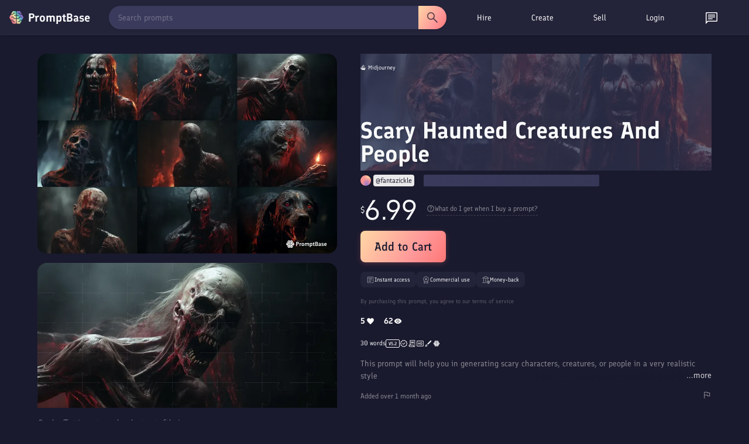

--- FILE ---
content_type: text/html; charset=utf-8
request_url: https://promptbase.com/prompt/scary-haunted-creatures-and-people
body_size: 19787
content:
<!DOCTYPE html><html lang="en" data-critters-container><head>
  <meta charset="utf-8"><meta name="keywords" content="prompts, ai prompts, promptbase, prompt marketplace, buy prompts, sell prompts, dall-e prompts, midjourney prompts, stable diffusion prompts, llama prompts, chatgpt prompts, flux prompts, chatgpt prompts, kling ai prompts, hailuo ai prompts, image prompts, video prompts, text prompts, logo prompts, icon prompts, 3d prompts, game prompts, design prompts, marketing prompts, business prompts, photography prompts, free ai prompts, ai apps, build ai apps, hire ai creator, hire prompt engineer">
  <base href="/">
  
  <meta name="viewport" content="width=device-width, initial-scale=1">
  <link rel="apple-touch-icon" sizes="180x180" href="assets/favicon/apple-touch-icon.png">
  <link rel="icon" type="image/png" sizes="32x32" href="assets/favicon/favicon-32x32.png">
  <link rel="icon" type="image/png" sizes="16x16" href="assets/favicon/favicon-16x16.png">
  <!-- <link rel="manifest" href="assets/favicon/site.webmanifest"> -->
  <!-- Chrome, Firefox OS and Opera -->
  <meta name="theme-color" content="#222236">
  <!-- Windows Phone -->
  <meta name="msapplication-navbutton-color" content="#222236">
  <!-- iOS Safari -->
  <meta name="apple-mobile-web-app-status-bar-style" content="#222236">
  <link rel="preconnect" href="assets/fonts/Finlandica.woff2" crossorigin>
  <link rel="preconnect" href="https://assets.promptbase.com" crossorigin>
<style>@font-face{font-family:Finlandica;font-style:normal;font-weight:400;font-display:swap;src:url(/assets/fonts/Finlandica.woff2) format("woff2");unicode-range:U+0000-00FF,U+0131,U+0152-0153,U+02BB-02BC,U+02C6,U+02DA,U+02DC,U+0304,U+0308,U+0329,U+2000-206F,U+2074,U+20AC,U+2122,U+2191,U+2193,U+2212,U+2215,U+FEFF,U+FFFD}@font-face{font-family:Finlandica;font-style:normal;font-weight:500;font-display:swap;src:url(/assets/fonts/Finlandica.woff2) format("woff2");unicode-range:U+0000-00FF,U+0131,U+0152-0153,U+02BB-02BC,U+02C6,U+02DA,U+02DC,U+0304,U+0308,U+0329,U+2000-206F,U+2074,U+20AC,U+2122,U+2191,U+2193,U+2212,U+2215,U+FEFF,U+FFFD}@font-face{font-family:Finlandica;font-style:normal;font-weight:600;font-display:swap;src:url(/assets/fonts/Finlandica.woff2) format("woff2");unicode-range:U+0000-00FF,U+0131,U+0152-0153,U+02BB-02BC,U+02C6,U+02DA,U+02DC,U+0304,U+0308,U+0329,U+2000-206F,U+2074,U+20AC,U+2122,U+2191,U+2193,U+2212,U+2215,U+FEFF,U+FFFD}*{box-sizing:border-box}body,html{margin:0;padding:0;overflow-x:hidden;font-family:Finlandica,system-ui,sans-serif!important;font-weight:400!important;color:#f8f9fa;background-color:#1a1a2e}</style><style>@font-face{font-family:Finlandica;font-style:normal;font-weight:400;font-display:swap;src:url(/assets/fonts/Finlandica.woff2) format("woff2");unicode-range:U+0000-00FF,U+0131,U+0152-0153,U+02BB-02BC,U+02C6,U+02DA,U+02DC,U+0304,U+0308,U+0329,U+2000-206F,U+2074,U+20AC,U+2122,U+2191,U+2193,U+2212,U+2215,U+FEFF,U+FFFD}@font-face{font-family:Finlandica;font-style:normal;font-weight:500;font-display:swap;src:url(/assets/fonts/Finlandica.woff2) format("woff2");unicode-range:U+0000-00FF,U+0131,U+0152-0153,U+02BB-02BC,U+02C6,U+02DA,U+02DC,U+0304,U+0308,U+0329,U+2000-206F,U+2074,U+20AC,U+2122,U+2191,U+2193,U+2212,U+2215,U+FEFF,U+FFFD}@font-face{font-family:Finlandica;font-style:normal;font-weight:600;font-display:swap;src:url(/assets/fonts/Finlandica.woff2) format("woff2");unicode-range:U+0000-00FF,U+0131,U+0152-0153,U+02BB-02BC,U+02C6,U+02DA,U+02DC,U+0304,U+0308,U+0329,U+2000-206F,U+2074,U+20AC,U+2122,U+2191,U+2193,U+2212,U+2215,U+FEFF,U+FFFD}*{box-sizing:border-box}body,html,input{margin:0;padding:0;overflow-x:hidden;font-family:Finlandica,system-ui,sans-serif!important;font-weight:400!important;color:#f8f9fa;background-color:#1a1a2e}h1{font-family:Finlandica,system-ui,sans-serif!important;font-weight:600!important;margin:0 0 16px;line-height:1.2}h1{font-size:32px}@media only screen and (max-width: 1000px){h1{font-size:24px}}nav{z-index:10}p{font-size:14px;margin-bottom:16px;margin-top:0;line-height:1.5}div{font-size:14px;line-height:1.5}input{line-height:1.5}ul{font-size:14px;margin-top:0;margin-bottom:16px;padding-left:32px;line-height:1.5}a,a:visited{color:#f8f9fa!important;font-size:14px;text-decoration:none;cursor:pointer}i{font-size:14px}.site-wrapper{padding:48px 64px;max-width:1400px;margin:auto}.browse-section{text-align:center}.two-col{display:flex;justify-content:center;text-align:left}.left-col{padding-right:32px;width:50%;text-align:left}.right-col{width:50%}@media only screen and (max-width: 1000px){.site-wrapper{padding:32px 16px 16px}.two-col{display:block}.left-col,.right-col{width:100%;padding:0;text-align:center}.left-col{padding-bottom:32px}}.icon{width:16px;height:16px;filter:invert(1)}.large-icon{width:24px;height:24px;filter:invert(1)}.hover-icon{cursor:pointer;opacity:.85;transition:.25s}.hover-icon:hover{opacity:1}.line{width:100%;height:1px;background-color:#f8f9fa;opacity:.1;margin:16px 0}.hovertext{position:relative}.hovertext:before{content:attr(data-hover);visibility:hidden;opacity:0;background-color:#2a2a45;color:#f8f9fa;text-align:center;border-radius:8px;border:1px solid #232339;padding:4px 8px;transition:opacity .1s ease-in-out;position:absolute;z-index:1;left:0;top:110%;font-size:12px;min-width:100px;box-shadow:2px 3px 9px #00000040;-webkit-box-shadow:2px 3px 9px 0px rgba(0,0,0,.25);-moz-box-shadow:2px 3px 9px 0px rgba(0,0,0,.25)}.hovertext:hover:before{opacity:1;visibility:visible}.easeload{opacity:0;-webkit-transition:all .25s ease;-moz-transition:all .25s ease;-ms-transition:all .25s ease;-o-transition:all .25s ease}.skeleton-text{background:linear-gradient(270deg,#2a2a45,#3a3a5c);background-size:400% 400%;border-radius:2px}.skeleton-background{background:linear-gradient(270deg,#2a2a45,#3a3a5c);background-size:400% 400%}@media only screen and (max-width: 1000px){.show-desktop{display:none!important}}
</style><link rel="stylesheet" href="styles-GWFKBMHC.css" media="print" onload="this.media='all'"><noscript><link rel="stylesheet" href="styles-GWFKBMHC.css" media="all"></noscript><style ng-app-id="ng">.button[_ngcontent-ng-c3367337588], .action-button[_ngcontent-ng-c3367337588]{font-family:Finlandica,system-ui,sans-serif;font-weight:600}.action-button[_ngcontent-ng-c3367337588]{font-weight:500;background-image:linear-gradient(122deg,#ffd7a5,#ff9a9a 62%,#ff7676);color:#1a1a2e;font-size:18px;display:inline-flex;border-radius:8px;padding:8px 16px;cursor:pointer;transition:.25s ease;gap:4px}.big-button[_ngcontent-ng-c3367337588]{font-size:20px;padding:12px 24px;min-height:40px;box-shadow:0 2px 8px #ff7a7640}.action-button-white[_ngcontent-ng-c3367337588]{background-color:#f8f9fa;background-image:none}.action-button[_ngcontent-ng-c3367337588]:hover{transform:translateY(-1px);box-shadow:0 5px 20px 10px #00000026}.action-button[_ngcontent-ng-c3367337588]:active{transform:translateY(0);box-shadow:0 5px 20px 10px #0000001a}.big-button.action-button[_ngcontent-ng-c3367337588]:hover{box-shadow:0 5px 20px 10px #00000059}.big-button.action-button[_ngcontent-ng-c3367337588]:active{box-shadow:0 5px 20px 10px #00000040}.action-button-dainty[_ngcontent-ng-c3367337588]{font-size:12px;width:auto!important;height:auto!important;border-radius:8px}.action-button-small[_ngcontent-ng-c3367337588]{padding:4px 8px;height:24px;font-size:12px;display:inline-flex;align-items:center;justify-content:center;transition:.25s;background-image:none;background-color:#f8f9fa;border-radius:8px}.action-button-filled[_ngcontent-ng-c3367337588]{background-image:linear-gradient(122deg,#ffd7a5,#ff9a9a 62%,#ff7676);color:#1a1a2e;transition:.25s;transition:opacity .25s ease}.action-button-small[_ngcontent-ng-c3367337588]:hover{opacity:.85}.outline[_ngcontent-ng-c3367337588]{border:1px solid rgba(255,255,255,.3);color:#f8f9fa;background-image:none;background-color:transparent}.outline-transparent[_ngcontent-ng-c3367337588]{background-color:transparent}.action-button[_ngcontent-ng-c3367337588]   img[_ngcontent-ng-c3367337588]{height:22px;width:22px;filter:invert(10%) sepia(25%) saturate(850%) hue-rotate(205deg) brightness(95%) contrast(95%)}.action-button.outline[_ngcontent-ng-c3367337588]   img[_ngcontent-ng-c3367337588]{filter:invert(1)}.action-button-dainty[_ngcontent-ng-c3367337588]   img[_ngcontent-ng-c3367337588]{height:18px;width:18px}.action-button-small[_ngcontent-ng-c3367337588]   img[_ngcontent-ng-c3367337588]{height:16px;width:16px}.action-button-small.outline[_ngcontent-ng-c3367337588]   img[_ngcontent-ng-c3367337588]{filter:invert(1)}.action-button-disabled[_ngcontent-ng-c3367337588]{opacity:.5;cursor:default}.action-button-disabled[_ngcontent-ng-c3367337588]:hover{opacity:.5}.action-bar[_ngcontent-ng-c3367337588]{display:flex;justify-content:space-between;margin-bottom:16px}.action-buttons[_ngcontent-ng-c3367337588]{min-width:50px}.action-button-wrapper[_ngcontent-ng-c3367337588]{display:inline-block}.action-bar-icon[_ngcontent-ng-c3367337588]{margin-left:16px}ul[_ngcontent-ng-c3367337588]{display:inline-block;list-style-type:none;margin:0;padding:0;display:flex;align-items:center}li[_ngcontent-ng-c3367337588]{margin-right:16px;font-size:14px;font-weight:600;border-radius:16px;padding:8px 16px;cursor:pointer;transition:.25s ease;position:relative;background-color:#2a2a45;border:1px solid #2a2a45}li[_ngcontent-ng-c3367337588]:hover{background-color:#3a3a5c}.selected[_ngcontent-ng-c3367337588]{background-color:#f8f9fa;color:#1a1a2e}.outline-select.selected[_ngcontent-ng-c3367337588]{border:1px solid #f8f9fa;color:#f8f9fa;background-color:#2a2a45}.selected[_ngcontent-ng-c3367337588]:hover{background-color:#f8f9fa;color:#1a1a2e}.outline-select.selected[_ngcontent-ng-c3367337588]:hover{background-color:#3a3a5c;color:#f8f9fa}.view[_ngcontent-ng-c3367337588]{margin-top:16px}.view-top[_ngcontent-ng-c3367337588], .view-top-left[_ngcontent-ng-c3367337588], .view-top-right[_ngcontent-ng-c3367337588]{display:flex;align-items:center}.view-top[_ngcontent-ng-c3367337588]{margin-bottom:8px}.view-top-left[_ngcontent-ng-c3367337588]{flex:1}.view-top-right[_ngcontent-ng-c3367337588]{display:inline-flex;gap:8px}@media only screen and (max-width: 1000px){.view-top[_ngcontent-ng-c3367337588]{display:block}.view-top-left[_ngcontent-ng-c3367337588]{margin-bottom:16px}ul[_ngcontent-ng-c3367337588]{overflow-x:auto;white-space:nowrap;position:relative;text-align:left;scrollbar-width:none;-ms-overflow-style:none}ul[_ngcontent-ng-c3367337588]::-webkit-scrollbar{background:transparent;width:0px;height:0px}li[_ngcontent-ng-c3367337588]{font-size:12px}}.site-wrapper[_ngcontent-ng-c3367337588]{padding-top:32px}.not-found-wrapper[_ngcontent-ng-c3367337588]{max-width:1056px;margin:auto;padding:64px 0;text-align:center}.browse-section[_ngcontent-ng-c3367337588]{text-align:center;padding-bottom:16px}.browse-section[_ngcontent-ng-c3367337588]   .action-button[_ngcontent-ng-c3367337588]{margin-top:0}.bundle-section[_ngcontent-ng-c3367337588]{border-radius:16px;overflow:hidden;margin-top:32px;border:1px solid rgba(255,255,255,.1)}.reviews-section[_ngcontent-ng-c3367337588]{margin-top:64px}.view[_ngcontent-ng-c3367337588]{margin-top:0}.view-top[_ngcontent-ng-c3367337588]   ul[_ngcontent-ng-c3367337588]{padding:0}.view-top[_ngcontent-ng-c3367337588]{margin-bottom:0}.reviews-section[_ngcontent-ng-c3367337588]   .profile-display-wrapper[_ngcontent-ng-c3367337588]{background-color:#2a2a45;border-radius:16px;border:1px solid rgba(255,255,255,.1)}.overall-reviews[_ngcontent-ng-c3367337588]{display:flex;align-items:center;margin-bottom:16px}.overall-reviews-skeleton[_ngcontent-ng-c3367337588]{height:27px;width:50%;margin-bottom:16px}.overall-reviews-title[_ngcontent-ng-c3367337588]{margin-bottom:0;margin-right:16px;font-weight:400!important;font-size:18px}.prompt-carousels-wrapper[_ngcontent-ng-c3367337588]{margin-top:64px}.profile-display-placeholder[_ngcontent-ng-c3367337588]{width:100%;min-height:400px;background-color:#2a2a45;border-radius:16px}.prompt-collection-placeholder[_ngcontent-ng-c3367337588]{height:224px;margin-bottom:32px;width:100%}.outline-select[_ngcontent-ng-c3367337588]{font-weight:400;border-radius:32px;border:1px solid rgba(255,255,255,.1);opacity:.85;background-color:#232339}.outline-select.selected[_ngcontent-ng-c3367337588]{background-color:#2a2a45;border:1px solid rgba(255,255,255,.5);opacity:1}.reviews-section[_ngcontent-ng-c3367337588]   .view[_ngcontent-ng-c3367337588]{text-align:left}@media only screen and (max-width: 1000px){.reviews-section[_ngcontent-ng-c3367337588]{margin-top:32px}.overall-reviews-title[_ngcontent-ng-c3367337588]{font-size:16px}.overall-reviews-skeleton[_ngcontent-ng-c3367337588]{height:21.5px;width:60%}.prompt-collection-placeholder[_ngcontent-ng-c3367337588]{height:158px}.site-wrapper[_ngcontent-ng-c3367337588]{padding-top:16px!important}}</style><style ng-app-id="ng">.search-bar[_ngcontent-ng-c4291915337]{display:flex;flex:1;margin-right:16px;position:relative}.search-bar[_ngcontent-ng-c4291915337]   select[_ngcontent-ng-c4291915337]{margin-right:16px}.search-bar[_ngcontent-ng-c4291915337]   input[_ngcontent-ng-c4291915337]{border-radius:20px 0 0 20px;height:40px;padding-left:16px}.focus-search[_ngcontent-ng-c4291915337]{position:fixed!important;width:100%;height:100%;top:0;left:0;background-color:#000;opacity:.8;z-index:3;transition:.3s}.search-button[_ngcontent-ng-c4291915337]{display:flex;align-items:center;justify-content:center;height:40px;border-radius:0 20px 20px 0;width:48px;padding:0;opacity:1;transition:.25s;background-color:#3a3a5c;background-image:none}.clear-icon[_ngcontent-ng-c4291915337]{filter:invert(1);position:absolute;top:50%;transform:translateY(-50%);right:48px;transition:.25s;z-index:4;opacity:.5;cursor:pointer}.clear-icon[_ngcontent-ng-c4291915337]:hover{opacity:1}.large-size[_ngcontent-ng-c4291915337]   input[_ngcontent-ng-c4291915337]{height:48px;padding:16px}.large-size[_ngcontent-ng-c4291915337]   .search-button[_ngcontent-ng-c4291915337]{height:48px;width:64px}.large-size[_ngcontent-ng-c4291915337]   .clear-icon[_ngcontent-ng-c4291915337]{right:80px}.rounded[_ngcontent-ng-c4291915337]   input[_ngcontent-ng-c4291915337]{border-radius:48px 0 0 48px}.rounded[_ngcontent-ng-c4291915337]   .search-button[_ngcontent-ng-c4291915337]{border-radius:0 48px 48px 0}.highlight-button[_ngcontent-ng-c4291915337]{background-image:linear-gradient(122deg,#ffd7a5,#ff9a9a 62%,#ff7676)}.highlight-button[_ngcontent-ng-c4291915337]   img[_ngcontent-ng-c4291915337]{filter:invert(10%) sepia(25%) saturate(850%) hue-rotate(205deg) brightness(95%) contrast(95%)}.field[_ngcontent-ng-c4291915337]{text-align:left;margin-bottom:16px}.field-title[_ngcontent-ng-c4291915337]{font-size:16px;font-weight:700;margin-bottom:8px;font-family:Finlandica,system-ui,sans-serif}.field-value[_ngcontent-ng-c4291915337]{font-size:12px;margin-bottom:8px}.field-help[_ngcontent-ng-c4291915337]{font-size:12px;margin-bottom:8px;opacity:.85}.field-help[_ngcontent-ng-c4291915337]   *[_ngcontent-ng-c4291915337]{font-size:12px}.field-top[_ngcontent-ng-c4291915337]{display:flex;align-items:center;justify-content:space-between}.slider[_ngcontent-ng-c4291915337]{-webkit-appearance:none;width:100%;height:5px;background:#d3d3d3;outline:none;opacity:.85;transition:opacity .25s}.slider[_ngcontent-ng-c4291915337]:hover{opacity:1}.slider[_ngcontent-ng-c4291915337]::-webkit-slider-thumb{appearance:none;width:16px;height:16px;background:#111;border-radius:100%;cursor:pointer}.slider[_ngcontent-ng-c4291915337]::-moz-range-thumb{width:16px;height:16px;background:#111;border-radius:100%;cursor:pointer}.field-error[_ngcontent-ng-c4291915337]{border:1px solid red!important}.field-valid[_ngcontent-ng-c4291915337]{border:1px solid #45b649}.field-bottom[_ngcontent-ng-c4291915337]{display:flex;align-items:center;justify-content:space-between}.field-double[_ngcontent-ng-c4291915337]{display:flex;align-items:center;gap:16px}.error[_ngcontent-ng-c4291915337]{color:red}.success[_ngcontent-ng-c4291915337]{color:#45b649}.error[_ngcontent-ng-c4291915337], .success[_ngcontent-ng-c4291915337]{font-size:12px}.error[_ngcontent-ng-c4291915337]{margin-top:8px}.large-textarea[_ngcontent-ng-c4291915337]{word-break:break-word;white-space:pre-wrap!important;height:275px}.medium-textarea[_ngcontent-ng-c4291915337]{word-break:break-word;white-space:pre-wrap!important;height:80px}select[_ngcontent-ng-c4291915337]{background-color:#3a3a5c;color:#f8f9fa;box-shadow:#0000 0 0,#0000 0 0,#0000001f 0 1px 1px,#3c425729 0 0 0 1px,#0000 0 0,#0000 0 0,#3c425714 0 2px 5px;position:static;z-index:1;white-space:nowrap;font-size:14px;text-decoration:none;vertical-align:middle;word-break:normal;border:0px;outline:0px;transition:color .25s;padding:8px;cursor:pointer;border-radius:8px;font-family:Finlandica,system-ui,sans-serif;height:33px}option[_ngcontent-ng-c4291915337]{font-size:14px}input[type=text][_ngcontent-ng-c4291915337], textarea[_ngcontent-ng-c4291915337], input[type=date][_ngcontent-ng-c4291915337], input[type=number][_ngcontent-ng-c4291915337], input[type=email][_ngcontent-ng-c4291915337], input[type=password][_ngcontent-ng-c4291915337], input[type=time][_ngcontent-ng-c4291915337], input[type=datetime-local][_ngcontent-ng-c4291915337]{width:100%;border-radius:8px;white-space:nowrap;position:relative;margin:0;text-decoration:none;word-break:normal;text-wrap:wrap;background:transparent;border:0px;outline:0px;cursor:text;padding:8px;-webkit-font-smoothing:antialiased;color:#f8f9fa;background-color:#3a3a5c;font-size:14px}textarea[_ngcontent-ng-c4291915337]{resize:none}[_ngcontent-ng-c4291915337]::placeholder{color:#f8f9fa;opacity:.5;font-weight:400}[_ngcontent-ng-c4291915337]:-ms-input-placeholder{color:#f8f9fa;opacity:.5;font-weight:400}[_ngcontent-ng-c4291915337]::-ms-input-placeholder{color:#f8f9fa;opacity:.5;font-weight:400}input[type=date][_ngcontent-ng-c4291915337], input[type=time][_ngcontent-ng-c4291915337]{width:auto}input[_ngcontent-ng-c4291915337]:focus-within, textarea[_ngcontent-ng-c4291915337]:focus-within{box-shadow:#0000 0 0,#3a97d45c 0 0 0 4px,#0000 0 0,#3c425729 0 0 0 1px,#0000 0 0,#0000 0 0,#0000 0 0}input[type=range][_ngcontent-ng-c4291915337]{cursor:pointer;width:100%}.draggable[_ngcontent-ng-c4291915337]{resize:vertical!important}.field-check[_ngcontent-ng-c4291915337]{display:flex;align-items:center;margin-bottom:4px}.field-check[_ngcontent-ng-c4291915337]   div[_ngcontent-ng-c4291915337]{margin-left:4px;font-size:12px}.char-counter[_ngcontent-ng-c4291915337]{margin-top:8px;text-align:right}.slider[_ngcontent-ng-c4291915337]{appearance:none;width:100%;height:24px;background:transparent;outline:none}.slider[_ngcontent-ng-c4291915337]::-webkit-slider-runnable-track{width:100%;height:8px;cursor:pointer;background:#3a3a5c;border-radius:8px}.slider[_ngcontent-ng-c4291915337]::-moz-range-track{width:100%;height:8px;cursor:pointer;background:#3a3a5c;border-radius:8px}.slider[_ngcontent-ng-c4291915337]::-webkit-slider-thumb{appearance:none;width:16px;height:16px;background:#fff;cursor:pointer;border-radius:50%;position:relative;bottom:4px}.slider[_ngcontent-ng-c4291915337]::-moz-range-thumb{width:16px;height:16px;background:#fff;cursor:pointer;border-radius:50%;position:relative;bottom:4px}.slider-two-col[_ngcontent-ng-c4291915337]{display:flex;align-items:center}.slider-two-col[_ngcontent-ng-c4291915337]   div[_ngcontent-ng-c4291915337]{font-size:12px;margin-left:8px}.custom-checkbox[_ngcontent-ng-c4291915337]   input[type=checkbox][_ngcontent-ng-c4291915337]{position:relative;opacity:0;cursor:pointer;height:0;width:0}.custom-checkbox[_ngcontent-ng-c4291915337]   input[type=checkbox][_ngcontent-ng-c4291915337]{display:none}.custom-checkbox[_ngcontent-ng-c4291915337]   .checkmark[_ngcontent-ng-c4291915337]{position:relative;display:inline-block;width:16px;height:16px;border-radius:8px;border:1px solid #3a3a5c;background-color:#3a3a5c;cursor:pointer}.custom-checkbox[_ngcontent-ng-c4291915337]   input[type=checkbox][_ngcontent-ng-c4291915337]:checked ~ .checkmark[_ngcontent-ng-c4291915337]{background-color:#fff}.custom-checkbox[_ngcontent-ng-c4291915337]   .checkmark[_ngcontent-ng-c4291915337]:after{content:"";position:absolute;display:none}.custom-checkbox[_ngcontent-ng-c4291915337]   input[type=checkbox][_ngcontent-ng-c4291915337]:checked ~ .checkmark[_ngcontent-ng-c4291915337]:after{display:block}.custom-checkbox[_ngcontent-ng-c4291915337]   .checkmark[_ngcontent-ng-c4291915337]:after{left:4px;top:1px;width:4px;height:8px;border:solid #3a3a5c;border-width:0 2px 2px 0;transform:rotate(45deg)}.field-pill[_ngcontent-ng-c4291915337]{display:flex;border-radius:16px;overflow:hidden;position:relative;display:inline-flex}.field-pill-option[_ngcontent-ng-c4291915337]{opacity:.85;transition:.25s;position:relative;padding:8px 16px;cursor:pointer;display:flex;align-items:center;justify-content:center;background-color:#3a3a5c;box-shadow:-3px 3px 41px -7px #000000bf}.field-pill-option[_ngcontent-ng-c4291915337]:hover{opacity:1}.field-pill-option-selected[_ngcontent-ng-c4291915337]{background-color:#2a2a45;box-shadow:inset -3px 3px 41px -7px #000000bf}.field-pill-option[_ngcontent-ng-c4291915337]   img[_ngcontent-ng-c4291915337]{filter:invert(1);height:24px}.bento-text[_ngcontent-ng-c4291915337]{word-break:break-word;white-space:pre-wrap!important;background-color:#3a3a5c;padding:16px;border-radius:16px}.dollar-input[_ngcontent-ng-c4291915337], .dollar-flex[_ngcontent-ng-c4291915337]{display:flex;align-items:center;position:relative}.dollar-input[_ngcontent-ng-c4291915337]   input[_ngcontent-ng-c4291915337]{text-align:right;width:96px;padding-left:16px}.dollar-input[_ngcontent-ng-c4291915337]   span[_ngcontent-ng-c4291915337]:first-child{position:absolute;left:8px;color:#f8f9fa;opacity:.85;z-index:1}.dollar-input[_ngcontent-ng-c4291915337]   span[_ngcontent-ng-c4291915337]:last-child{margin-left:8px}.field-radio[_ngcontent-ng-c4291915337]{display:flex;align-items:center;margin-bottom:8px}input[type=radio][_ngcontent-ng-c4291915337]{width:24px;height:24px;margin-right:8px;accent-color:#1a1a2e}input[type=radio][_ngcontent-ng-c4291915337]:hover{cursor:pointer;accent-color:#3a3a5c}.switch[_ngcontent-ng-c4291915337]{position:relative;display:inline-block;width:60px;height:24px}.switch[_ngcontent-ng-c4291915337]   input[_ngcontent-ng-c4291915337]{opacity:0;width:0;height:0}.toggle-slider[_ngcontent-ng-c4291915337]{position:absolute;cursor:pointer;inset:0;background-color:#ccc;transition:.4s}.toggle-slider[_ngcontent-ng-c4291915337]:before{position:absolute;content:"";height:26px;width:26px;left:0;bottom:-1px;background-color:#fff;transition:.4s}input[_ngcontent-ng-c4291915337]:checked + .toggle-slider[_ngcontent-ng-c4291915337]{background-color:#ff7676}input[_ngcontent-ng-c4291915337]:focus + .toggle-slider[_ngcontent-ng-c4291915337]{box-shadow:0 0 1px #ff7676}input[_ngcontent-ng-c4291915337]:checked + .toggle-slider[_ngcontent-ng-c4291915337]:before{transform:translate(34px)}.toggle-slider.round[_ngcontent-ng-c4291915337]{border-radius:34px}.toggle-slider.round[_ngcontent-ng-c4291915337]:before{border-radius:50%}basket[_ngcontent-ng-c4291915337]{z-index:12}nav[_ngcontent-ng-c4291915337]{width:100%;font-family:Finlandica,system-ui,sans-serif;z-index:11;border-bottom:1px solid #2a2a45;background-color:#232339;height:60px;box-shadow:0 2px 4px #0000001a;position:relative}.shorter-nav[_ngcontent-ng-c4291915337]{height:60px}.nav-wrapper[_ngcontent-ng-c4291915337]{display:flex;align-items:center;justify-content:space-between;width:100%;padding:8px 16px;max-width:1400px;margin:auto}.nav-wrapper-top[_ngcontent-ng-c4291915337]{height:60px}.second-nav[_ngcontent-ng-c4291915337]{position:absolute;top:100%;left:0;width:100%;max-width:100%;background-color:#232339;border-bottom:1px solid #2a2a45;box-shadow:0 2px 4px #0000001a;animation:_ngcontent-ng-c4291915337_slideDown .2s ease-out;display:flex;align-items:center;justify-content:center}.categories-nav-item[_ngcontent-ng-c4291915337]   .nav-link[_ngcontent-ng-c4291915337]{display:flex!important;align-items:center;justify-content:center;gap:8px;font-weight:400!important}@keyframes _ngcontent-ng-c4291915337_slideDown{0%{transform:translateY(-10px);opacity:0}to{transform:translateY(0);opacity:1}}.desktop-top-nav[_ngcontent-ng-c4291915337]{width:485px!important;display:inline-flex;min-width:485px!important;max-width:485px!important;flex-basis:485px!important;flex-shrink:0!important}.second-nav[_ngcontent-ng-c4291915337]   .top-nav[_ngcontent-ng-c4291915337]{text-align:center;width:100%;max-width:1400px}.second-nav[_ngcontent-ng-c4291915337]   li[_ngcontent-ng-c4291915337], .second-nav[_ngcontent-ng-c4291915337]   .nav-link[_ngcontent-ng-c4291915337]{font-size:12px;font-weight:400;display:flex;align-items:center}.second-nav[_ngcontent-ng-c4291915337]   li[_ngcontent-ng-c4291915337]   img[_ngcontent-ng-c4291915337]{filter:invert(1);height:16px;width:16px;margin-right:8px}.search-wrapper[_ngcontent-ng-c4291915337]{width:100%;height:40px;position:relative;max-width:600px;background-color:#3a3a5c;margin-right:16px;border-radius:20px;transition:all .2s ease;box-shadow:0 1px 3px #0000001a}.search-wrapper[_ngcontent-ng-c4291915337]:hover{box-shadow:0 2px 6px #0006}.search-bar[_ngcontent-ng-c4291915337]{position:absolute;width:100%;top:0;left:0;max-width:600px;display:flex;align-items:center}.search-bar[_ngcontent-ng-c4291915337]   input[_ngcontent-ng-c4291915337]{height:40px;padding:8px 16px;border-radius:20px 0 0 20px;flex:1;font-size:14px;border:none;outline:none;color:#fff;position:relative}.search-bar[_ngcontent-ng-c4291915337]   input[_ngcontent-ng-c4291915337]::placeholder{color:#fff9}.search-bar-focus[_ngcontent-ng-c4291915337]{z-index:4;margin-right:0}.search-button[_ngcontent-ng-c4291915337]{height:40px;border-radius:0 20px 20px 0;display:flex;align-items:center;justify-content:center;width:48px;cursor:pointer;transition:all .2s ease;position:relative}.search-button[_ngcontent-ng-c4291915337]:hover{transform:scale(1.02)}.clear-icon[_ngcontent-ng-c4291915337]{opacity:.3;margin-right:16px}.clear-icon[_ngcontent-ng-c4291915337]:hover{opacity:.85}ul[_ngcontent-ng-c4291915337]{display:inline-block;list-style-type:none;margin:0;padding:0;display:flex;align-items:center;justify-content:space-evenly}li[_ngcontent-ng-c4291915337]{margin-right:16px;font-size:14px;font-weight:500;border-radius:16px;cursor:pointer;transition:.25s;position:relative}.nav-link[_ngcontent-ng-c4291915337]{padding:8px 16px;display:block;width:100%;height:100%}.nav-item[_ngcontent-ng-c4291915337]   .nav-link[_ngcontent-ng-c4291915337]{font-weight:400}.icon-link[_ngcontent-ng-c4291915337]{padding:8px 16px;display:block;height:100%;line-height:1}.nav-item.selected[_ngcontent-ng-c4291915337]   .nav-link[_ngcontent-ng-c4291915337]{font-weight:500}.nudge-down[_ngcontent-ng-c4291915337]{position:relative;top:2px}.profile-placeholder[_ngcontent-ng-c4291915337]{width:88px}.basket-placeholder[_ngcontent-ng-c4291915337]{width:42px}.notification-placeholder[_ngcontent-ng-c4291915337]{width:24px}.nav-item[_ngcontent-ng-c4291915337]:hover, .selected[_ngcontent-ng-c4291915337]{background-color:#3a3a5c}.website-title[_ngcontent-ng-c4291915337]{display:flex;align-items:center;border:0px!important;padding-left:0;cursor:pointer}.logo[_ngcontent-ng-c4291915337]{height:24px;width:24px;margin-right:8px;position:relative}.website-name[_ngcontent-ng-c4291915337]{font-size:20px;font-weight:700;font-family:Finlandica,system-ui,sans-serif}.mobile-top-nav[_ngcontent-ng-c4291915337]{display:none}.mobile-menu[_ngcontent-ng-c4291915337]{position:fixed;z-index:12;right:-100%;top:0;height:100vh;background-color:#1a1a2e;width:100%;padding:16px;transition:.25s;display:none;flex-direction:column;overflow-y:auto}.mobile-menu-open[_ngcontent-ng-c4291915337]{right:0}.mobile-menu-top[_ngcontent-ng-c4291915337]{display:flex;align-items:center;justify-content:space-between}.mobile-menu-items[_ngcontent-ng-c4291915337]{padding-top:32px}.mobile-section-title[_ngcontent-ng-c4291915337]{opacity:.85;font-size:12px;text-transform:uppercase;font-weight:700}.mobile-menu-item[_ngcontent-ng-c4291915337], .mobile-menu-notification-wrapper[_ngcontent-ng-c4291915337]{padding:8px 0;font-size:18px;font-family:Finlandica,system-ui,sans-serif}.mobile-menu-notification-wrapper[_ngcontent-ng-c4291915337]{position:relative;display:inline-block}.mobile-menu-item[_ngcontent-ng-c4291915337]{font-weight:500}.mobile-menu-items[_ngcontent-ng-c4291915337]{cursor:pointer;-webkit-user-select:none;user-select:none}.unread-messages[_ngcontent-ng-c4291915337]{background-color:red;border-radius:16px;position:absolute;height:14px;width:14px;padding:0 5px;top:4px;right:7px;display:flex;align-items:center;justify-content:center;z-index:2}.unread-community[_ngcontent-ng-c4291915337]{background-color:#4a90e2}.unread-combined[_ngcontent-ng-c4291915337]{background-color:#8a4fff}.unread-messages[_ngcontent-ng-c4291915337]   span[_ngcontent-ng-c4291915337]{font-size:8px}.new-text[_ngcontent-ng-c4291915337]{color:#fb0c0c;font-size:8px;position:absolute;width:8px;height:8px;top:6px;right:3px}.notification-bell[_ngcontent-ng-c4291915337]{z-index:4}.notification-focus[_ngcontent-ng-c4291915337]{z-index:3}.notification-bell-mobile[_ngcontent-ng-c4291915337], .basket-mobile[_ngcontent-ng-c4291915337]{margin-right:16px}.profile-picture[_ngcontent-ng-c4291915337]{width:32px;height:32px;border-radius:100%;border:2px solid #5c5c85;box-shadow:inset 10px 10px 5px #000000bf}.hamburger-wrapper[_ngcontent-ng-c4291915337]{position:relative}.hamburger-notification[_ngcontent-ng-c4291915337]{top:-3px;right:-6px}.mobile-menu-notification[_ngcontent-ng-c4291915337]{top:0;right:-10px}.nav-dropdown[_ngcontent-ng-c4291915337]{display:flex;align-items:center}.marketplace-tab[_ngcontent-ng-c4291915337]{margin-right:0}.marketplace-tab[_ngcontent-ng-c4291915337]:hover   .marketplace-dropdown[_ngcontent-ng-c4291915337]{display:block}.marketplace-dropdown[_ngcontent-ng-c4291915337]{display:none}.dropdown[_ngcontent-ng-c4291915337]{position:absolute;background-color:#232339;color:#fff;left:0;border:1px solid #3a3a5c;width:200px;top:100%;border-bottom-left-radius:16px;border-bottom-right-radius:16px;overflow:hidden;z-index:10}.second-nav-item[_ngcontent-ng-c4291915337]{transition:.15s!important}.second-nav-dropdown[_ngcontent-ng-c4291915337]{width:100%;display:flex;min-height:400px;background-color:#232339}.dropdown-right-align[_ngcontent-ng-c4291915337]{right:0;left:auto}.dropdown[_ngcontent-ng-c4291915337]   ul[_ngcontent-ng-c4291915337]{display:block}.dropdown[_ngcontent-ng-c4291915337]   li[_ngcontent-ng-c4291915337]{border-bottom:#3a3a5c;border-radius:0;transition:0ms;margin:0;display:flex;align-items:center}.dropdown[_ngcontent-ng-c4291915337]   .nav-link[_ngcontent-ng-c4291915337]{display:flex;align-items:center}.dropdown[_ngcontent-ng-c4291915337]   li[_ngcontent-ng-c4291915337]   .menu-icon[_ngcontent-ng-c4291915337]{margin-right:8px}.dropdown[_ngcontent-ng-c4291915337]   li[_ngcontent-ng-c4291915337]:hover, .dropdown-li-selected[_ngcontent-ng-c4291915337]{background-color:#3a3a5c}.search-suggestions[_ngcontent-ng-c4291915337]{width:100%;position:absolute;top:100%;left:0}.secondary-nav-focus[_ngcontent-ng-c4291915337]{opacity:.3}notification-bell[_ngcontent-ng-c4291915337]{line-height:1}.basket-mobile[_ngcontent-ng-c4291915337], .hamburger-wrapper[_ngcontent-ng-c4291915337]{line-height:1}@media only screen and (max-width: 1280px){.second-nav[_ngcontent-ng-c4291915337], .categories-nav-item[_ngcontent-ng-c4291915337]{display:none}}@media only screen and (max-width: 1000px){.hide-mobile[_ngcontent-ng-c4291915337]{display:none!important}.top-nav[_ngcontent-ng-c4291915337], .second-nav[_ngcontent-ng-c4291915337]{display:none}.website-title[_ngcontent-ng-c4291915337]{margin-right:0}.mobile-top-nav[_ngcontent-ng-c4291915337]{display:flex;align-items:center}.mobile-menu[_ngcontent-ng-c4291915337]{display:flex}.website-name[_ngcontent-ng-c4291915337]{display:none}.search-bar[_ngcontent-ng-c4291915337]   input[_ngcontent-ng-c4291915337], .search-button[_ngcontent-ng-c4291915337], .search-wrapper[_ngcontent-ng-c4291915337]{height:36px}.search-button[_ngcontent-ng-c4291915337]{width:40px}.search-bar[_ngcontent-ng-c4291915337]   input[_ngcontent-ng-c4291915337]{padding:4px 16px}.website-title[_ngcontent-ng-c4291915337]{padding-right:0}.logo[_ngcontent-ng-c4291915337]{margin-right:0}.search-wrapper-focus[_ngcontent-ng-c4291915337]{margin-right:0!important}}.sell[_ngcontent-ng-c4291915337]{display:flex;align-items:middle}.sell[_ngcontent-ng-c4291915337]   img[_ngcontent-ng-c4291915337]{position:relative;top:1px}</style><style ng-app-id="ng">.footer-wrapper[_ngcontent-ng-c3533362409]{text-align:center;padding:48px 64px;border-top:1px solid #2a2a45;background-color:#232339}.social-links[_ngcontent-ng-c3533362409]{margin-top:16px;display:flex;align-items:center;justify-content:center;width:100%}.social-links[_ngcontent-ng-c3533362409]   img[_ngcontent-ng-c3533362409]{height:16px;width:16px;margin:0 8px;filter:invert(1)}a[_ngcontent-ng-c3533362409]:hover{text-decoration:underline}p[_ngcontent-ng-c3533362409], a[_ngcontent-ng-c3533362409]{font-size:14px}.footer-links[_ngcontent-ng-c3533362409]   a[_ngcontent-ng-c3533362409]{margin:2px 8px;display:inline-block}.social-links[_ngcontent-ng-c3533362409]{margin-bottom:16px}.links-section[_ngcontent-ng-c3533362409]{display:flex;margin:4px 8px;justify-content:center}.best-links[_ngcontent-ng-c3533362409]{margin-right:32px;text-align:left}.link-section-title[_ngcontent-ng-c3533362409]{text-transform:uppercase;margin-bottom:8px;font-weight:700;opacity:.85;font-size:14px}.best-links[_ngcontent-ng-c3533362409]   a[_ngcontent-ng-c3533362409]{display:block}@media only screen and (max-width: 1000px){.footer-wrapper[_ngcontent-ng-c3533362409]{padding:48px 16px}.footer-links[_ngcontent-ng-c3533362409]   a[_ngcontent-ng-c3533362409]{margin:16px 8px}.social-links[_ngcontent-ng-c3533362409]   a[_ngcontent-ng-c3533362409]{margin:0 8px}.links-section[_ngcontent-ng-c3533362409]   a[_ngcontent-ng-c3533362409]{margin:16px 0}}</style><style ng-app-id="ng">*[_ngcontent-ng-c3081099845]{scrollbar-width:thin;scrollbar-color:rgba(92,92,133,.5) rgba(42,42,69,.2)}[_ngcontent-ng-c3081099845]::-webkit-scrollbar{width:8px;height:8px}[_ngcontent-ng-c3081099845]::-webkit-scrollbar-track{background:#2a2a4533;border-radius:8px;margin:4px}[_ngcontent-ng-c3081099845]::-webkit-scrollbar-thumb{background:#5c5c8580;border-radius:8px;border:2px solid transparent;background-clip:padding-box}[_ngcontent-ng-c3081099845]::-webkit-scrollbar-thumb:hover{background:#5c5c85cc;border:2px solid transparent;background-clip:padding-box}[_ngcontent-ng-c3081099845]::-webkit-scrollbar-corner{background:transparent}.button[_ngcontent-ng-c3081099845], .action-button[_ngcontent-ng-c3081099845]{font-family:Finlandica,system-ui,sans-serif;font-weight:600}.action-button[_ngcontent-ng-c3081099845]{font-weight:500;background-image:linear-gradient(122deg,#ffd7a5,#ff9a9a 62%,#ff7676);color:#1a1a2e;font-size:18px;display:inline-flex;border-radius:8px;padding:8px 16px;cursor:pointer;transition:.25s ease;gap:4px}.big-button[_ngcontent-ng-c3081099845]{font-size:20px;padding:12px 24px;min-height:40px;box-shadow:0 2px 8px #ff7a7640}.action-button-white[_ngcontent-ng-c3081099845]{background-color:#f8f9fa;background-image:none}.action-button[_ngcontent-ng-c3081099845]:hover{transform:translateY(-1px);box-shadow:0 5px 20px 10px #00000026}.action-button[_ngcontent-ng-c3081099845]:active{transform:translateY(0);box-shadow:0 5px 20px 10px #0000001a}.big-button.action-button[_ngcontent-ng-c3081099845]:hover{box-shadow:0 5px 20px 10px #00000059}.big-button.action-button[_ngcontent-ng-c3081099845]:active{box-shadow:0 5px 20px 10px #00000040}.action-button-dainty[_ngcontent-ng-c3081099845]{font-size:12px;width:auto!important;height:auto!important;border-radius:8px}.action-button-small[_ngcontent-ng-c3081099845]{padding:4px 8px;height:24px;font-size:12px;display:inline-flex;align-items:center;justify-content:center;transition:.25s;background-image:none;background-color:#f8f9fa;border-radius:8px}.action-button-filled[_ngcontent-ng-c3081099845]{background-image:linear-gradient(122deg,#ffd7a5,#ff9a9a 62%,#ff7676);color:#1a1a2e;transition:.25s;transition:opacity .25s ease}.action-button-small[_ngcontent-ng-c3081099845]:hover{opacity:.85}.outline[_ngcontent-ng-c3081099845]{border:1px solid rgba(255,255,255,.3);color:#f8f9fa;background-image:none;background-color:transparent}.outline-transparent[_ngcontent-ng-c3081099845]{background-color:transparent}.action-button[_ngcontent-ng-c3081099845]   img[_ngcontent-ng-c3081099845]{height:22px;width:22px;filter:invert(10%) sepia(25%) saturate(850%) hue-rotate(205deg) brightness(95%) contrast(95%)}.action-button.outline[_ngcontent-ng-c3081099845]   img[_ngcontent-ng-c3081099845]{filter:invert(1)}.action-button-dainty[_ngcontent-ng-c3081099845]   img[_ngcontent-ng-c3081099845]{height:18px;width:18px}.action-button-small[_ngcontent-ng-c3081099845]   img[_ngcontent-ng-c3081099845]{height:16px;width:16px}.action-button-small.outline[_ngcontent-ng-c3081099845]   img[_ngcontent-ng-c3081099845]{filter:invert(1)}.action-button-disabled[_ngcontent-ng-c3081099845]{opacity:.5;cursor:default}.action-button-disabled[_ngcontent-ng-c3081099845]:hover{opacity:.5}.grecaptcha-badge[_ngcontent-ng-c3081099845]{visibility:hidden}.item-section[_ngcontent-ng-c3081099845]{position:relative;z-index:2}.two-col[_ngcontent-ng-c3081099845]{height:100%}.right-col[_ngcontent-ng-c3081099845]{padding-right:32px}.left-col[_ngcontent-ng-c3081099845]{flex:1;min-width:600px;position:relative;padding-right:0;height:100%}.right-col[_ngcontent-ng-c3081099845]{width:600px;height:640px;position:relative}.right-col-auto-height[_ngcontent-ng-c3081099845]{height:auto}.right-col-inner[_ngcontent-ng-c3081099845]{width:100%;height:100%;position:relative}.item-details-wrapper[_ngcontent-ng-c3081099845]{margin-bottom:24px;z-index:1}.payment-section[_ngcontent-ng-c3081099845]{display:flex;align-items:center;margin-bottom:16px;height:54px}.prompt-details-wrapper[_ngcontent-ng-c3081099845]{height:100%;width:100%;overflow-y:auto;position:relative}.report-created-wrapper[_ngcontent-ng-c3081099845]{margin-top:16px;display:flex;align-items:center;justify-content:space-between}.report-button-wrapper[_ngcontent-ng-c3081099845]{line-height:1}.preview-images-wrapper[_ngcontent-ng-c3081099845]{width:100%;height:100%;display:flex;flex-direction:column;position:relative}.preview-images[_ngcontent-ng-c3081099845]{flex:1;height:600px}.skeleton-right-col[_ngcontent-ng-c3081099845]{width:100%;height:100%;border-radius:16px}.price-section[_ngcontent-ng-c3081099845]{height:36px;margin-bottom:16px}.price-section-larger[_ngcontent-ng-c3081099845]{height:58px}.app-layout[_ngcontent-ng-c3081099845]{display:block;height:100%;margin-bottom:16px;position:relative;z-index:3}.app-output-section[_ngcontent-ng-c3081099845]{margin-top:16px}.app-outputs-wrapper[_ngcontent-ng-c3081099845]{margin-top:8px;height:210px;width:100%;position:relative;display:flex;overflow-x:auto}.app-output-wrapper[_ngcontent-ng-c3081099845]{height:100%;cursor:pointer;margin-right:16px}.example-text[_ngcontent-ng-c3081099845]{font-size:12px;opacity:.85;font-weight:700}.related-text[_ngcontent-ng-c3081099845]{font-size:12px;opacity:.85;margin-bottom:4px}.linked-item-wrapper[_ngcontent-ng-c3081099845]{margin-top:16px;opacity:.85}.what-do-i-get-wrapper[_ngcontent-ng-c3081099845]{margin-left:16px;display:inline-flex}.what-do-i-get[_ngcontent-ng-c3081099845]{display:inline-flex;align-items:center;gap:4px;font-size:12px;text-decoration:none;opacity:.5;transition:.15s;border-bottom:1px dashed rgba(255,255,255,.35);padding-bottom:2px}.what-do-i-get[_ngcontent-ng-c3081099845]   img[_ngcontent-ng-c3081099845]{width:14px;height:14px;opacity:.85}.what-do-i-get[_ngcontent-ng-c3081099845]:hover{opacity:1;border-bottom-color:#fff9}.social-stats[_ngcontent-ng-c3081099845]{margin-top:16px;margin-bottom:16px}.description[_ngcontent-ng-c3081099845]{margin-top:16px}.skeleton-description-wrapper[_ngcontent-ng-c3081099845]{margin:16px 0}.description-skeleton-long[_ngcontent-ng-c3081099845]{height:40px;width:100%}@media only screen and (max-width: 1000px){.item-section[_ngcontent-ng-c3081099845]{height:auto}.left-col[_ngcontent-ng-c3081099845]{width:100%;padding:0;min-width:auto;text-align:left;margin-bottom:16px}.right-col[_ngcontent-ng-c3081099845]{width:100%;height:auto;text-align:left;padding-right:0}.app-layout[_ngcontent-ng-c3081099845]{height:90vh}.payment-section[_ngcontent-ng-c3081099845]{margin-bottom:32px}.preview-images-wrapper[_ngcontent-ng-c3081099845]{min-height:420px!important}.preview-images[_ngcontent-ng-c3081099845]{height:410px!important;flex:none}.skeleton-right-col[_ngcontent-ng-c3081099845]{min-height:410px!important}.prompt-details-wrapper[_ngcontent-ng-c3081099845], .bundle-right-col[_ngcontent-ng-c3081099845]{height:410px!important}.app-right-col[_ngcontent-ng-c3081099845]{height:90vh}.price-section-larger[_ngcontent-ng-c3081099845]{display:flex;flex-direction:column;height:90px}.medium-price-section[_ngcontent-ng-c3081099845]{height:64px!important}.price-section-larger[_ngcontent-ng-c3081099845]   .what-do-i-get-wrapper[_ngcontent-ng-c3081099845]{margin-left:0;margin-top:8px}.description-skeleton-long[_ngcontent-ng-c3081099845], .description-skeleton-medium[_ngcontent-ng-c3081099845]{margin-bottom:2px}}</style><title>Scary Haunted Creatures And People Midjourney Prompt | PromptBase</title><meta name="title" content="Scary Haunted Creatures And People Midjourney Prompt | PromptBase"><meta name="description" content="This prompt will help you in generating scary characters, creatures, or people in a very realistic style"><meta name="og:title" content="Scary Haunted Creatures And People Midjourney Prompt | PromptBase"><meta name="og:type" content="website"><meta name="og:url" content="https://promptbase.com/prompt/scary-haunted-creatures-and-people"><meta name="og:description" content="This prompt will help you in generating scary characters, creatures, or people in a very realistic style"><meta name="og:image" content="https://firebasestorage.googleapis.com/v0/b/promptbase.appspot.com/o/DALLE_IMAGES%2FELcUVL9TzbNqqkB44d1jFtAKt8s2%2F1694063510246.png?alt=media&amp;token=b7143140-e167-4aee-82bb-791682411896"><meta name="twitter:card" content="summary_large_image"><meta name="twitter:url" content="https://promptbase.com/prompt/scary-haunted-creatures-and-people"><meta name="twitter:title" content="Scary Haunted Creatures And People Midjourney Prompt | PromptBase"><meta name="twitter:description" content="This prompt will help you in generating scary characters, creatures, or people in a very realistic style"><meta name="twitter:image" content="https://firebasestorage.googleapis.com/v0/b/promptbase.appspot.com/o/DALLE_IMAGES%2FELcUVL9TzbNqqkB44d1jFtAKt8s2%2F1694063510246.png?alt=media&amp;token=b7143140-e167-4aee-82bb-791682411896"><link rel="canonical" href="https://promptbase.com/prompt/scary-haunted-creatures-and-people"><script type="application/ld+json">{"@context":"https://schema.org/","@type":"Product","url":"https://promptbase.com/prompt/scary-haunted-creatures-and-people","name":"Scary Haunted Creatures And People Midjourney Prompt","description":"This prompt will help you in generating scary characters, creatures, or people in a very realistic style","image":[{"@context":"https://schema.org/","@type":"ImageObject","contentUrl":"https://assets.promptbase.com/DALLE_IMAGES%2FATZkDA5vSbBvREl5gNAT%2Fresized%2F1693995436165_1000x1000.webp?alt=media&token=0d49d881-360d-446c-af00-e1e0d8a2f8e6","creator":{"@type":"Person","name":"fantazickle"}},{"@context":"https://schema.org/","@type":"ImageObject","contentUrl":"https://assets.promptbase.com/DALLE_IMAGES%2FELcUVL9TzbNqqkB44d1jFtAKt8s2%2Fresized%2F1694063510246_1000x1000.webp?alt=media&token=b7143140-e167-4aee-82bb-791682411896","creator":{"@type":"Person","name":"fantazickle"}},{"@context":"https://schema.org/","@type":"ImageObject","contentUrl":"https://assets.promptbase.com/DALLE_IMAGES%2FELcUVL9TzbNqqkB44d1jFtAKt8s2%2Fresized%2F1693995153567x_1000x1000.webp?alt=media&token=4f468d37-a8e4-4894-a3cd-97831c2ce2d8","creator":{"@type":"Person","name":"fantazickle"}},{"@context":"https://schema.org/","@type":"ImageObject","contentUrl":"https://assets.promptbase.com/DALLE_IMAGES%2FELcUVL9TzbNqqkB44d1jFtAKt8s2%2Fresized%2F1693995154335x_1000x1000.webp?alt=media&token=c4b70442-8b9e-4a4b-a200-5573efa4be72","creator":{"@type":"Person","name":"fantazickle"}},{"@context":"https://schema.org/","@type":"ImageObject","contentUrl":"https://assets.promptbase.com/DALLE_IMAGES%2FELcUVL9TzbNqqkB44d1jFtAKt8s2%2Fresized%2F1693995153959y_1000x1000.webp?alt=media&token=fec841b4-19ab-4c40-8c8b-b4401aec5001","creator":{"@type":"Person","name":"fantazickle"}},{"@context":"https://schema.org/","@type":"ImageObject","contentUrl":"https://assets.promptbase.com/DALLE_IMAGES%2FELcUVL9TzbNqqkB44d1jFtAKt8s2%2Fresized%2F1693995153711w_1000x1000.webp?alt=media&token=96457d05-fee3-45e3-afab-d14ecc08f527","creator":{"@type":"Person","name":"fantazickle"}},{"@context":"https://schema.org/","@type":"ImageObject","contentUrl":"https://assets.promptbase.com/DALLE_IMAGES%2FELcUVL9TzbNqqkB44d1jFtAKt8s2%2Fresized%2F1693995154207e_1000x1000.webp?alt=media&token=7e85f7ef-25b9-409b-8cab-8f9aa9d2b5a1","creator":{"@type":"Person","name":"fantazickle"}},{"@context":"https://schema.org/","@type":"ImageObject","contentUrl":"https://assets.promptbase.com/DALLE_IMAGES%2FELcUVL9TzbNqqkB44d1jFtAKt8s2%2Fresized%2F1693995154575f_1000x1000.webp?alt=media&token=49bc19ef-2cf2-44ff-af35-b1a2beefd5a2","creator":{"@type":"Person","name":"fantazickle"}},{"@context":"https://schema.org/","@type":"ImageObject","contentUrl":"https://assets.promptbase.com/DALLE_IMAGES%2FELcUVL9TzbNqqkB44d1jFtAKt8s2%2Fresized%2F1693995154087e_1000x1000.webp?alt=media&token=a8fac8b4-e71b-4513-a6d5-f88cc2d2a322","creator":{"@type":"Person","name":"fantazickle"}},{"@context":"https://schema.org/","@type":"ImageObject","contentUrl":"https://assets.promptbase.com/DALLE_IMAGES%2FELcUVL9TzbNqqkB44d1jFtAKt8s2%2Fresized%2F1693995154455w_1000x1000.webp?alt=media&token=d612c0a9-1f7e-4e94-9d08-f44e593d9b8f","creator":{"@type":"Person","name":"fantazickle"}},{"@context":"https://schema.org/","@type":"ImageObject","contentUrl":"https://assets.promptbase.com/DALLE_IMAGES%2FELcUVL9TzbNqqkB44d1jFtAKt8s2%2Fresized%2F1693995153840r_1000x1000.webp?alt=media&token=d48b3df6-79db-4d1b-bd02-16d0b16e9d32","creator":{"@type":"Person","name":"fantazickle"}}],"category":"AI Prompts > Midjourney Prompts","offers":{"@type":"Offer","priceCurrency":"USD","price":6.99,"availability":"https://schema.org/InStock","shippingDetails":{"@type":"OfferShippingDetails","shippingRate":{"@type":"MonetaryAmount","value":"0","currency":"USD"}}},"author":{"@type":"Person","name":"fantazickle"},"brand":{"@type":"Brand","name":"PromptBase"}}</script><script type="application/ld+json">{"@context":"https://schema.org","@type":"BreadcrumbList","itemListElement":[{"@type":"ListItem","position":1,"name":"AI Prompts","item":"https://promptbase.com"},{"@type":"ListItem","position":2,"name":"Image Prompts","item":"https://promptbase.com/image-prompts"},{"@type":"ListItem","position":3,"name":"Midjourney Prompts","item":"https://promptbase.com/midjourney"}]}</script><style ng-app-id="ng">.button[_ngcontent-ng-c1837981261], .action-button[_ngcontent-ng-c1837981261]{font-family:Finlandica,system-ui,sans-serif;font-weight:600}.action-button[_ngcontent-ng-c1837981261]{font-weight:500;background-image:linear-gradient(122deg,#ffd7a5,#ff9a9a 62%,#ff7676);color:#1a1a2e;font-size:18px;display:inline-flex;border-radius:8px;padding:8px 16px;cursor:pointer;transition:.25s ease;gap:4px}.big-button[_ngcontent-ng-c1837981261]{font-size:20px;padding:12px 24px;min-height:40px;box-shadow:0 2px 8px #ff7a7640}.action-button-white[_ngcontent-ng-c1837981261]{background-color:#f8f9fa;background-image:none}.action-button[_ngcontent-ng-c1837981261]:hover{transform:translateY(-1px);box-shadow:0 5px 20px 10px #00000026}.action-button[_ngcontent-ng-c1837981261]:active{transform:translateY(0);box-shadow:0 5px 20px 10px #0000001a}.big-button.action-button[_ngcontent-ng-c1837981261]:hover{box-shadow:0 5px 20px 10px #00000059}.big-button.action-button[_ngcontent-ng-c1837981261]:active{box-shadow:0 5px 20px 10px #00000040}.action-button-dainty[_ngcontent-ng-c1837981261]{font-size:12px;width:auto!important;height:auto!important;border-radius:8px}.action-button-small[_ngcontent-ng-c1837981261]{padding:4px 8px;height:24px;font-size:12px;display:inline-flex;align-items:center;justify-content:center;transition:.25s;background-image:none;background-color:#f8f9fa;border-radius:8px}.action-button-filled[_ngcontent-ng-c1837981261]{background-image:linear-gradient(122deg,#ffd7a5,#ff9a9a 62%,#ff7676);color:#1a1a2e;transition:.25s;transition:opacity .25s ease}.action-button-small[_ngcontent-ng-c1837981261]:hover{opacity:.85}.outline[_ngcontent-ng-c1837981261]{border:1px solid rgba(255,255,255,.3);color:#f8f9fa;background-image:none;background-color:transparent}.outline-transparent[_ngcontent-ng-c1837981261]{background-color:transparent}.action-button[_ngcontent-ng-c1837981261]   img[_ngcontent-ng-c1837981261]{height:22px;width:22px;filter:invert(10%) sepia(25%) saturate(850%) hue-rotate(205deg) brightness(95%) contrast(95%)}.action-button.outline[_ngcontent-ng-c1837981261]   img[_ngcontent-ng-c1837981261]{filter:invert(1)}.action-button-dainty[_ngcontent-ng-c1837981261]   img[_ngcontent-ng-c1837981261]{height:18px;width:18px}.action-button-small[_ngcontent-ng-c1837981261]   img[_ngcontent-ng-c1837981261]{height:16px;width:16px}.action-button-small.outline[_ngcontent-ng-c1837981261]   img[_ngcontent-ng-c1837981261]{filter:invert(1)}.action-button-disabled[_ngcontent-ng-c1837981261]{opacity:.5;cursor:default}.action-button-disabled[_ngcontent-ng-c1837981261]:hover{opacity:.5}.item-details-wrapper[_ngcontent-ng-c1837981261]{position:relative}.item-banner[_ngcontent-ng-c1837981261]{position:absolute;z-index:1;width:100%;top:0;left:0}.favorite-button[_ngcontent-ng-c1837981261]{display:inline-flex;position:absolute;top:16px;right:0;z-index:2}.item-type[_ngcontent-ng-c1837981261]{position:absolute;z-index:2;top:16px;left:0}.boosted-icon-wrapper[_ngcontent-ng-c1837981261]{position:absolute;z-index:2;top:16px;right:48px;display:flex;align-items:center;gap:4px;opacity:.5}.fave-button-not-logged-in[_ngcontent-ng-c1837981261]{z-index:6}.details-wrapper[_ngcontent-ng-c1837981261]{position:relative;width:100%;z-index:1;padding-top:111px}h1[_ngcontent-ng-c1837981261]{line-height:40px;font-size:40px;margin:0 0 16px;text-shadow:2px 2px 4px rgba(0,0,0,.2)}.stats-and-icon[_ngcontent-ng-c1837981261]{display:flex;align-items:center;position:relative;margin-bottom:16px}.icon-image[_ngcontent-ng-c1837981261]{height:40px;width:80px;border-radius:8px;opacity:.9}.stats-section[_ngcontent-ng-c1837981261]{width:100%;margin-bottom:16px;display:flex;align-items:center;justify-content:space-between}.line[_ngcontent-ng-c1837981261]{margin:0}.info-left[_ngcontent-ng-c1837981261]{display:flex;align-items:center}.profile-link[_ngcontent-ng-c1837981261], .reviews-wrapper[_ngcontent-ng-c1837981261], .stats-wrapper[_ngcontent-ng-c1837981261], .profile-stats-item[_ngcontent-ng-c1837981261]{display:inline-flex}.subscribe-button[_ngcontent-ng-c1837981261]{margin-left:16px}.top-seller-badge[_ngcontent-ng-c1837981261]{margin-left:16px;position:relative;display:inline-flex}.profile-sales[_ngcontent-ng-c1837981261], .profile-rating-stars[_ngcontent-ng-c1837981261]{opacity:.85;z-index:1;margin-left:16px}.ratings-counter[_ngcontent-ng-c1837981261]{margin-left:8px;font-size:10px;opacity:.85;border-bottom:1px solid rgba(255,255,255,.35);padding-bottom:1px;line-height:1;position:relative;top:1px;transition:.15s}.ratings-counter[_ngcontent-ng-c1837981261]:hover{opacity:1;border-bottom-color:#fff9}.ratings-counter-mobile[_ngcontent-ng-c1837981261]{line-height:1.25}.description[_ngcontent-ng-c1837981261]{margin-top:16px}.title-skeleton[_ngcontent-ng-c1837981261]{height:40px;width:400px;margin-bottom:16px}.item-info-skeleton[_ngcontent-ng-c1837981261]{height:18px;width:100%;margin-bottom:16px}.username-skeleton[_ngcontent-ng-c1837981261]{height:20px;width:100px}.profile-stats-skeleton[_ngcontent-ng-c1837981261]{height:20px;width:300px;margin-left:16px}.skeleton-description-wrapper[_ngcontent-ng-c1837981261]{margin:16px 0}.description-skeleton-long[_ngcontent-ng-c1837981261]{height:40px;width:100%}.show-mobile[_ngcontent-ng-c1837981261]{display:none}.show-desktop[_ngcontent-ng-c1837981261]{display:inline-flex}@media only screen and (max-width: 1000px){.show-mobile[_ngcontent-ng-c1837981261]{display:inline-flex}.hide-mobile[_ngcontent-ng-c1837981261], .show-desktop[_ngcontent-ng-c1837981261]{display:none}h1[_ngcontent-ng-c1837981261]{font-size:32px}.title-skeleton[_ngcontent-ng-c1837981261]{width:80%;height:40px}.description-skeleton-long[_ngcontent-ng-c1837981261], .description-skeleton-medium[_ngcontent-ng-c1837981261]{margin-bottom:2px}.top-seller-badge[_ngcontent-ng-c1837981261], .profile-sales[_ngcontent-ng-c1837981261], .profile-rating-stars[_ngcontent-ng-c1837981261]{margin-left:8px}.ratings-counter[_ngcontent-ng-c1837981261]{margin-left:2px;height:14px}.profile-stats-skeleton[_ngcontent-ng-c1837981261], .username-skeleton[_ngcontent-ng-c1837981261]{height:22px}.profile-stats-skeleton[_ngcontent-ng-c1837981261]{width:200px}}</style><style ng-app-id="ng">.stats-wrapper[_ngcontent-ng-c691237929]{display:flex;align-items:center;position:relative}.item-stat-wrapper[_ngcontent-ng-c691237929]{display:flex;align-items:center}.item-stat[_ngcontent-ng-c691237929]{text-align:center;width:96px}.left-align[_ngcontent-ng-c691237929]   .item-stat[_ngcontent-ng-c691237929]{text-align:left;width:auto}.item-stat-line[_ngcontent-ng-c691237929]{margin:0 8px;height:24px;width:1px;background:#fff;opacity:.3}.left-align[_ngcontent-ng-c691237929]   .item-stat-line[_ngcontent-ng-c691237929]{width:0px}.item-stat-top[_ngcontent-ng-c691237929]{font-weight:700;font-size:14px;margin-bottom:4px;display:flex;align-items:center;justify-content:center}.left-align[_ngcontent-ng-c691237929]   .item-stat-top[_ngcontent-ng-c691237929]{justify-content:flex-start}.stats-icon[_ngcontent-ng-c691237929]{filter:invert(1);width:14px;height:14px;margin-left:2px;display:inline-flex}.item-stat-bottom[_ngcontent-ng-c691237929]{font-size:12px;opacity:.5}.left-align[_ngcontent-ng-c691237929]   .item-stat-bottom[_ngcontent-ng-c691237929]{display:none}@media only screen and (max-width: 1000px){.item-stat[_ngcontent-ng-c691237929]{width:64px}}</style><style ng-app-id="ng">.item-info[_ngcontent-ng-c1778680120]{display:flex;align-items:center;gap:16px;margin-bottom:16px}.item-info-text[_ngcontent-ng-c1778680120]{font-size:11px;position:relative;cursor:help}.item-info-flex[_ngcontent-ng-c1778680120]{cursor:help;display:flex;align-items:center;gap:1px}.icon[_ngcontent-ng-c1778680120]{height:14px;width:14px;filter:invert(1)}.no-savings[_ngcontent-ng-c1778680120]{position:relative;width:16px;height:16px}.no-savings[_ngcontent-ng-c1778680120]   .icon[_ngcontent-ng-c1778680120]{position:absolute;top:0;right:0}.no-savings[_ngcontent-ng-c1778680120]   .block-icon[_ngcontent-ng-c1778680120]{width:8px;height:8px;right:-8px}.version-tag[_ngcontent-ng-c1778680120]{padding:2px 4px;font-size:8px;font-weight:500;color:#f8f9fa;border-radius:2px;border:.8px solid #f8f9fa;display:flex;align-items:center;justify-content:center;line-height:1}.item-info-skeleton[_ngcontent-ng-c1778680120]{height:16.5px}</style><style ng-app-id="ng">.created-skeleton[_ngcontent-ng-c11412794]{height:21px;width:50px}.disclaimer[_ngcontent-ng-c11412794]{font-size:12px;opacity:.5}</style><style ng-app-id="ng">.field[_ngcontent-ng-c4005258917]{text-align:left;margin-bottom:16px}.field-title[_ngcontent-ng-c4005258917]{font-size:16px;font-weight:700;margin-bottom:8px;font-family:Finlandica,system-ui,sans-serif}.field-value[_ngcontent-ng-c4005258917]{font-size:12px;margin-bottom:8px}.field-help[_ngcontent-ng-c4005258917]{font-size:12px;margin-bottom:8px;opacity:.85}.field-help[_ngcontent-ng-c4005258917]   *[_ngcontent-ng-c4005258917]{font-size:12px}.field-top[_ngcontent-ng-c4005258917]{display:flex;align-items:center;justify-content:space-between}.slider[_ngcontent-ng-c4005258917]{-webkit-appearance:none;width:100%;height:5px;background:#d3d3d3;outline:none;opacity:.85;transition:opacity .25s}.slider[_ngcontent-ng-c4005258917]:hover{opacity:1}.slider[_ngcontent-ng-c4005258917]::-webkit-slider-thumb{appearance:none;width:16px;height:16px;background:#111;border-radius:100%;cursor:pointer}.slider[_ngcontent-ng-c4005258917]::-moz-range-thumb{width:16px;height:16px;background:#111;border-radius:100%;cursor:pointer}.field-error[_ngcontent-ng-c4005258917]{border:1px solid red!important}.field-valid[_ngcontent-ng-c4005258917]{border:1px solid #45b649}.field-bottom[_ngcontent-ng-c4005258917]{display:flex;align-items:center;justify-content:space-between}.field-double[_ngcontent-ng-c4005258917]{display:flex;align-items:center;gap:16px}.error[_ngcontent-ng-c4005258917]{color:red}.success[_ngcontent-ng-c4005258917]{color:#45b649}.error[_ngcontent-ng-c4005258917], .success[_ngcontent-ng-c4005258917]{font-size:12px}.error[_ngcontent-ng-c4005258917]{margin-top:8px}.large-textarea[_ngcontent-ng-c4005258917]{word-break:break-word;white-space:pre-wrap!important;height:275px}.medium-textarea[_ngcontent-ng-c4005258917]{word-break:break-word;white-space:pre-wrap!important;height:80px}select[_ngcontent-ng-c4005258917]{background-color:#3a3a5c;color:#f8f9fa;box-shadow:#0000 0 0,#0000 0 0,#0000001f 0 1px 1px,#3c425729 0 0 0 1px,#0000 0 0,#0000 0 0,#3c425714 0 2px 5px;position:static;z-index:1;white-space:nowrap;font-size:14px;text-decoration:none;vertical-align:middle;word-break:normal;border:0px;outline:0px;transition:color .25s;padding:8px;cursor:pointer;border-radius:8px;font-family:Finlandica,system-ui,sans-serif;height:33px}option[_ngcontent-ng-c4005258917]{font-size:14px}input[type=text][_ngcontent-ng-c4005258917], textarea[_ngcontent-ng-c4005258917], input[type=date][_ngcontent-ng-c4005258917], input[type=number][_ngcontent-ng-c4005258917], input[type=email][_ngcontent-ng-c4005258917], input[type=password][_ngcontent-ng-c4005258917], input[type=time][_ngcontent-ng-c4005258917], input[type=datetime-local][_ngcontent-ng-c4005258917]{width:100%;border-radius:8px;white-space:nowrap;position:relative;margin:0;text-decoration:none;word-break:normal;text-wrap:wrap;background:transparent;border:0px;outline:0px;cursor:text;padding:8px;-webkit-font-smoothing:antialiased;color:#f8f9fa;background-color:#3a3a5c;font-size:14px}textarea[_ngcontent-ng-c4005258917]{resize:none}[_ngcontent-ng-c4005258917]::placeholder{color:#f8f9fa;opacity:.5;font-weight:400}[_ngcontent-ng-c4005258917]:-ms-input-placeholder{color:#f8f9fa;opacity:.5;font-weight:400}[_ngcontent-ng-c4005258917]::-ms-input-placeholder{color:#f8f9fa;opacity:.5;font-weight:400}input[type=date][_ngcontent-ng-c4005258917], input[type=time][_ngcontent-ng-c4005258917]{width:auto}input[_ngcontent-ng-c4005258917]:focus-within, textarea[_ngcontent-ng-c4005258917]:focus-within{box-shadow:#0000 0 0,#3a97d45c 0 0 0 4px,#0000 0 0,#3c425729 0 0 0 1px,#0000 0 0,#0000 0 0,#0000 0 0}input[type=range][_ngcontent-ng-c4005258917]{cursor:pointer;width:100%}.draggable[_ngcontent-ng-c4005258917]{resize:vertical!important}.field-check[_ngcontent-ng-c4005258917]{display:flex;align-items:center;margin-bottom:4px}.field-check[_ngcontent-ng-c4005258917]   div[_ngcontent-ng-c4005258917]{margin-left:4px;font-size:12px}.char-counter[_ngcontent-ng-c4005258917]{margin-top:8px;text-align:right}.slider[_ngcontent-ng-c4005258917]{appearance:none;width:100%;height:24px;background:transparent;outline:none}.slider[_ngcontent-ng-c4005258917]::-webkit-slider-runnable-track{width:100%;height:8px;cursor:pointer;background:#3a3a5c;border-radius:8px}.slider[_ngcontent-ng-c4005258917]::-moz-range-track{width:100%;height:8px;cursor:pointer;background:#3a3a5c;border-radius:8px}.slider[_ngcontent-ng-c4005258917]::-webkit-slider-thumb{appearance:none;width:16px;height:16px;background:#fff;cursor:pointer;border-radius:50%;position:relative;bottom:4px}.slider[_ngcontent-ng-c4005258917]::-moz-range-thumb{width:16px;height:16px;background:#fff;cursor:pointer;border-radius:50%;position:relative;bottom:4px}.slider-two-col[_ngcontent-ng-c4005258917]{display:flex;align-items:center}.slider-two-col[_ngcontent-ng-c4005258917]   div[_ngcontent-ng-c4005258917]{font-size:12px;margin-left:8px}.custom-checkbox[_ngcontent-ng-c4005258917]   input[type=checkbox][_ngcontent-ng-c4005258917]{position:relative;opacity:0;cursor:pointer;height:0;width:0}.custom-checkbox[_ngcontent-ng-c4005258917]   input[type=checkbox][_ngcontent-ng-c4005258917]{display:none}.custom-checkbox[_ngcontent-ng-c4005258917]   .checkmark[_ngcontent-ng-c4005258917]{position:relative;display:inline-block;width:16px;height:16px;border-radius:8px;border:1px solid #3a3a5c;background-color:#3a3a5c;cursor:pointer}.custom-checkbox[_ngcontent-ng-c4005258917]   input[type=checkbox][_ngcontent-ng-c4005258917]:checked ~ .checkmark[_ngcontent-ng-c4005258917]{background-color:#fff}.custom-checkbox[_ngcontent-ng-c4005258917]   .checkmark[_ngcontent-ng-c4005258917]:after{content:"";position:absolute;display:none}.custom-checkbox[_ngcontent-ng-c4005258917]   input[type=checkbox][_ngcontent-ng-c4005258917]:checked ~ .checkmark[_ngcontent-ng-c4005258917]:after{display:block}.custom-checkbox[_ngcontent-ng-c4005258917]   .checkmark[_ngcontent-ng-c4005258917]:after{left:4px;top:1px;width:4px;height:8px;border:solid #3a3a5c;border-width:0 2px 2px 0;transform:rotate(45deg)}.field-pill[_ngcontent-ng-c4005258917]{display:flex;border-radius:16px;overflow:hidden;position:relative;display:inline-flex}.field-pill-option[_ngcontent-ng-c4005258917]{opacity:.85;transition:.25s;position:relative;padding:8px 16px;cursor:pointer;display:flex;align-items:center;justify-content:center;background-color:#3a3a5c;box-shadow:-3px 3px 41px -7px #000000bf}.field-pill-option[_ngcontent-ng-c4005258917]:hover{opacity:1}.field-pill-option-selected[_ngcontent-ng-c4005258917]{background-color:#2a2a45;box-shadow:inset -3px 3px 41px -7px #000000bf}.field-pill-option[_ngcontent-ng-c4005258917]   img[_ngcontent-ng-c4005258917]{filter:invert(1);height:24px}.bento-text[_ngcontent-ng-c4005258917]{word-break:break-word;white-space:pre-wrap!important;background-color:#3a3a5c;padding:16px;border-radius:16px}.dollar-input[_ngcontent-ng-c4005258917], .dollar-flex[_ngcontent-ng-c4005258917]{display:flex;align-items:center;position:relative}.dollar-input[_ngcontent-ng-c4005258917]   input[_ngcontent-ng-c4005258917]{text-align:right;width:96px;padding-left:16px}.dollar-input[_ngcontent-ng-c4005258917]   span[_ngcontent-ng-c4005258917]:first-child{position:absolute;left:8px;color:#f8f9fa;opacity:.85;z-index:1}.dollar-input[_ngcontent-ng-c4005258917]   span[_ngcontent-ng-c4005258917]:last-child{margin-left:8px}.field-radio[_ngcontent-ng-c4005258917]{display:flex;align-items:center;margin-bottom:8px}input[type=radio][_ngcontent-ng-c4005258917]{width:24px;height:24px;margin-right:8px;accent-color:#1a1a2e}input[type=radio][_ngcontent-ng-c4005258917]:hover{cursor:pointer;accent-color:#3a3a5c}.switch[_ngcontent-ng-c4005258917]{position:relative;display:inline-block;width:60px;height:24px}.switch[_ngcontent-ng-c4005258917]   input[_ngcontent-ng-c4005258917]{opacity:0;width:0;height:0}.toggle-slider[_ngcontent-ng-c4005258917]{position:absolute;cursor:pointer;inset:0;background-color:#ccc;transition:.4s}.toggle-slider[_ngcontent-ng-c4005258917]:before{position:absolute;content:"";height:26px;width:26px;left:0;bottom:-1px;background-color:#fff;transition:.4s}input[_ngcontent-ng-c4005258917]:checked + .toggle-slider[_ngcontent-ng-c4005258917]{background-color:#ff7676}input[_ngcontent-ng-c4005258917]:focus + .toggle-slider[_ngcontent-ng-c4005258917]{box-shadow:0 0 1px #ff7676}input[_ngcontent-ng-c4005258917]:checked + .toggle-slider[_ngcontent-ng-c4005258917]:before{transform:translate(34px)}.toggle-slider.round[_ngcontent-ng-c4005258917]{border-radius:34px}.toggle-slider.round[_ngcontent-ng-c4005258917]:before{border-radius:50%}*[_ngcontent-ng-c4005258917]{scrollbar-width:thin;scrollbar-color:rgba(92,92,133,.5) rgba(42,42,69,.2)}[_ngcontent-ng-c4005258917]::-webkit-scrollbar{width:8px;height:8px}[_ngcontent-ng-c4005258917]::-webkit-scrollbar-track{background:#2a2a4533;border-radius:8px;margin:4px}[_ngcontent-ng-c4005258917]::-webkit-scrollbar-thumb{background:#5c5c8580;border-radius:8px;border:2px solid transparent;background-clip:padding-box}[_ngcontent-ng-c4005258917]::-webkit-scrollbar-thumb:hover{background:#5c5c85cc;border:2px solid transparent;background-clip:padding-box}[_ngcontent-ng-c4005258917]::-webkit-scrollbar-corner{background:transparent}.popup-screen-wrapper[_ngcontent-ng-c4005258917]{position:fixed;height:100%;width:100%;top:0;left:0;display:flex;align-items:center;justify-content:center;z-index:20}.popup-content[_ngcontent-ng-c4005258917]{width:100%;height:100%;border-radius:16px;background-color:#232339;overflow-y:auto;position:absolute;z-index:11;display:flex;flex-direction:column}.wide-popup[_ngcontent-ng-c4005258917]{max-width:800px;max-height:500px}.small-popup[_ngcontent-ng-c4005258917]{max-width:360px;height:auto}.square-popup[_ngcontent-ng-c4005258917]{max-width:640px;max-height:600px}.almost-full-screen-popup[_ngcontent-ng-c4005258917]{max-width:95%;max-height:95%}.full-screen-popup[_ngcontent-ng-c4005258917]{max-width:100%;max-height:100%}.auto-popup[_ngcontent-ng-c4005258917]{min-width:480px;max-width:95%;max-height:95%;width:auto;height:auto}.fitted-popup[_ngcontent-ng-c4005258917]{max-width:95%;max-height:95%;width:auto;height:auto}.popup-top[_ngcontent-ng-c4005258917]{display:flex;justify-content:space-between;align-items:center;background-color:#2a2a45;padding:8px 16px;cursor:move}.no-menu[_ngcontent-ng-c4005258917]{background-color:transparent;cursor:default}.small-popup[_ngcontent-ng-c4005258917]   .popup-top[_ngcontent-ng-c4005258917]{cursor:default}.popup-top[_ngcontent-ng-c4005258917]   h4[_ngcontent-ng-c4005258917]{margin:0;font-size:16px}.popup-bottom[_ngcontent-ng-c4005258917]{height:100%;padding:16px;flex:1;position:relative;overflow-y:auto}.full-screen-popup[_ngcontent-ng-c4005258917]   .popup-bottom[_ngcontent-ng-c4005258917]{max-height:none;height:460px}.popup-inner[_ngcontent-ng-c4005258917]{width:100%;height:100%}.popup-background[_ngcontent-ng-c4005258917]{position:fixed;background-color:#000;opacity:.5;width:100%;height:100%;top:0;left:0;z-index:10}.popup-content[_ngcontent-ng-c4005258917]   .view[_ngcontent-ng-c4005258917]{margin-top:0!important}.field-bottom[_ngcontent-ng-c4005258917]{margin-top:4px}.char-counter[_ngcontent-ng-c4005258917]{margin:0;padding:0;font-size:12px}.error[_ngcontent-ng-c4005258917]{margin:0;font-size:12px}.button[_ngcontent-ng-c4005258917], .action-button[_ngcontent-ng-c4005258917]{font-family:Finlandica,system-ui,sans-serif;font-weight:600}.action-button[_ngcontent-ng-c4005258917]{font-weight:500;background-image:linear-gradient(122deg,#ffd7a5,#ff9a9a 62%,#ff7676);color:#1a1a2e;font-size:18px;display:inline-flex;border-radius:8px;padding:8px 16px;cursor:pointer;transition:.25s ease;gap:4px}.big-button[_ngcontent-ng-c4005258917]{font-size:20px;padding:12px 24px;min-height:40px;box-shadow:0 2px 8px #ff7a7640}.action-button-white[_ngcontent-ng-c4005258917]{background-color:#f8f9fa;background-image:none}.action-button[_ngcontent-ng-c4005258917]:hover{transform:translateY(-1px);box-shadow:0 5px 20px 10px #00000026}.action-button[_ngcontent-ng-c4005258917]:active{transform:translateY(0);box-shadow:0 5px 20px 10px #0000001a}.big-button.action-button[_ngcontent-ng-c4005258917]:hover{box-shadow:0 5px 20px 10px #00000059}.big-button.action-button[_ngcontent-ng-c4005258917]:active{box-shadow:0 5px 20px 10px #00000040}.action-button-dainty[_ngcontent-ng-c4005258917]{font-size:12px;width:auto!important;height:auto!important;border-radius:8px}.action-button-small[_ngcontent-ng-c4005258917]{padding:4px 8px;height:24px;font-size:12px;display:inline-flex;align-items:center;justify-content:center;transition:.25s;background-image:none;background-color:#f8f9fa;border-radius:8px}.action-button-filled[_ngcontent-ng-c4005258917]{background-image:linear-gradient(122deg,#ffd7a5,#ff9a9a 62%,#ff7676);color:#1a1a2e;transition:.25s;transition:opacity .25s ease}.action-button-small[_ngcontent-ng-c4005258917]:hover{opacity:.85}.outline[_ngcontent-ng-c4005258917]{border:1px solid rgba(255,255,255,.3);color:#f8f9fa;background-image:none;background-color:transparent}.outline-transparent[_ngcontent-ng-c4005258917]{background-color:transparent}.action-button[_ngcontent-ng-c4005258917]   img[_ngcontent-ng-c4005258917]{height:22px;width:22px;filter:invert(10%) sepia(25%) saturate(850%) hue-rotate(205deg) brightness(95%) contrast(95%)}.action-button.outline[_ngcontent-ng-c4005258917]   img[_ngcontent-ng-c4005258917]{filter:invert(1)}.action-button-dainty[_ngcontent-ng-c4005258917]   img[_ngcontent-ng-c4005258917]{height:18px;width:18px}.action-button-small[_ngcontent-ng-c4005258917]   img[_ngcontent-ng-c4005258917]{height:16px;width:16px}.action-button-small.outline[_ngcontent-ng-c4005258917]   img[_ngcontent-ng-c4005258917]{filter:invert(1)}.action-button-disabled[_ngcontent-ng-c4005258917]{opacity:.5;cursor:default}.action-button-disabled[_ngcontent-ng-c4005258917]:hover{opacity:.5}.icon[_ngcontent-ng-c4005258917]{opacity:.5;line-height:1}.icon[_ngcontent-ng-c4005258917]:hover{opacity:1}.popups-area[_ngcontent-ng-c4005258917]{position:absolute;width:100%;height:100%;top:0;left:0;display:flex;align-items:center;justify-content:center}.popup-background[_ngcontent-ng-c4005258917]{z-index:11}.popup-content[_ngcontent-ng-c4005258917]{z-index:12}.popup-top[_ngcontent-ng-c4005258917]{cursor:default}.popup-buttons[_ngcontent-ng-c4005258917]{display:flex;justify-content:flex-end;gap:8px;padding:spacing;align-items:center;padding:16px;border-top:1px solid #2a2a45;height:78px}.popup-bottom[_ngcontent-ng-c4005258917]{padding:16px;flex:1;overflow-y:auto}.popup-bottom[_ngcontent-ng-c4005258917]   .field[_ngcontent-ng-c4005258917]{margin-bottom:16px}.popup-buttons[_ngcontent-ng-c4005258917]   .outline[_ngcontent-ng-c4005258917]{background-color:transparent}.loader-wrapper[_ngcontent-ng-c4005258917]{display:flex;align-items:center;justify-content:center;height:264px}.field-value[_ngcontent-ng-c4005258917]{opacity:.85;font-style:italic}p[_ngcontent-ng-c4005258917], p[_ngcontent-ng-c4005258917]   a[_ngcontent-ng-c4005258917]{font-size:12px}</style><style ng-app-id="ng">.item-banner[_ngcontent-ng-c2772795774]{width:100%;height:200px;position:relative;overflow:hidden;display:flex;align-items:center;justify-content:center}.item-banner-background[_ngcontent-ng-c2772795774]{background-image:linear-gradient(122deg,#ffd7a5,#ff9a9a 62%,#ff7676)}.item-banner[_ngcontent-ng-c2772795774]   .banner[_ngcontent-ng-c2772795774]{width:100%;height:auto;position:relative;opacity:.3}.item-banner[_ngcontent-ng-c2772795774]:before{content:"";position:absolute;inset:0;background:linear-gradient(to right,#1a1a2e,#1a1a2ecc 15%,#1a1a2e1a 30% 70%,#1a1a2ecc 85%,#1a1a2e),linear-gradient(to bottom,#1a1a2e,#1a1a2ecc 15%,#1a1a2e1a 30% 70%,#1a1a2ecc 85%,#1a1a2e);z-index:1;border-radius:inherit}.pending-icon[_ngcontent-ng-c2772795774]{width:40px!important;height:40px!important;filter:invert(1);position:absolute;top:50%!important;left:50%!important;transform:translate(-50%,-50%)}</style><style ng-app-id="ng">.chip[_ngcontent-ng-c3823216972]{padding:4px;border-radius:4px;font-size:12px;cursor:pointer;line-height:1;font-weight:400;display:inline-flex;align-items:center;gap:2px}.chip[_ngcontent-ng-c3823216972]   a[_ngcontent-ng-c3823216972]{font-size:12px}.chip[_ngcontent-ng-c3823216972]   img[_ngcontent-ng-c3823216972]{height:12px}.chip.hovertext[_ngcontent-ng-c3823216972]   [_ngcontent-ng-c3823216972]:before{line-height:1.5!important}.chip[_ngcontent-ng-c3823216972]:hover   .info-text[_ngcontent-ng-c3823216972]{opacity:1;visibility:visible;top:40%;transform:translate(-50%) translateY(-100%);box-shadow:0 2px 5px #0000004d;line-height:1.5!important}.success-chip[_ngcontent-ng-c3823216972]{background-color:#cbf4c9;color:#0e6245}.success-chip[_ngcontent-ng-c3823216972]   img[_ngcontent-ng-c3823216972]{filter:brightness(0) saturate(100%) invert(27%) sepia(82%) saturate(394%) hue-rotate(107deg) brightness(96%) contrast(97%)}.fail-chip[_ngcontent-ng-c3823216972]{background-color:#fde2dd;color:#a41c4e}.fail-chip[_ngcontent-ng-c3823216972]   img[_ngcontent-ng-c3823216972]{filter:brightness(0) saturate(100%) invert(17%) sepia(31%) saturate(6361%) hue-rotate(320deg) brightness(93%) contrast(94%)}.pending-chip[_ngcontent-ng-c3823216972]{background-color:#ffeba5;color:#8e6e00}.pending-chip[_ngcontent-ng-c3823216972]   img[_ngcontent-ng-c3823216972]{filter:brightness(0) saturate(100%) invert(38%) sepia(37%) saturate(1548%) hue-rotate(18deg) brightness(99%) contrast(101%)}.red-chip[_ngcontent-ng-c3823216972]{background-color:#fde2dd;color:#a41c4e}.red-chip[_ngcontent-ng-c3823216972]   img[_ngcontent-ng-c3823216972]{filter:brightness(0) saturate(100%) invert(17%) sepia(97%) saturate(1772%) hue-rotate(315deg) brightness(94%) contrast(100%)}.yellow-chip[_ngcontent-ng-c3823216972]{background-color:#ffeba5;color:#8e6e00}.yellow-chip[_ngcontent-ng-c3823216972]   img[_ngcontent-ng-c3823216972]{filter:brightness(0) saturate(100%) invert(36%) sepia(96%) saturate(588%) hue-rotate(15deg) brightness(96%) contrast(102%)}.blue-chip[_ngcontent-ng-c3823216972]{background-color:#96daff;color:#04293d}.blue-chip[_ngcontent-ng-c3823216972]   img[_ngcontent-ng-c3823216972]{filter:brightness(0) saturate(100%) invert(12%) sepia(12%) saturate(5456%) hue-rotate(168deg) brightness(99%) contrast(99%)}.orange-chip[_ngcontent-ng-c3823216972]{background-color:#ffc5a5;color:#8e5000}.orange-chip[_ngcontent-ng-c3823216972]   img[_ngcontent-ng-c3823216972]{filter:brightness(0) saturate(100%) invert(22%) sepia(51%) saturate(3703%) hue-rotate(37deg) brightness(104%) contrast(104%)}.grey-chip[_ngcontent-ng-c3823216972]{background-color:#c0ccd3;color:#545969}.grey-chip[_ngcontent-ng-c3823216972]   img[_ngcontent-ng-c3823216972], .white-chip[_ngcontent-ng-c3823216972]   img[_ngcontent-ng-c3823216972]{filter:brightness(0) saturate(100%) invert(35%) sepia(8%) saturate(855%) hue-rotate(188deg) brightness(94%) contrast(95%)}.purple-chip[_ngcontent-ng-c3823216972]{background-color:#dbb5fa;color:#4c008d}.purple-chip[_ngcontent-ng-c3823216972]   img[_ngcontent-ng-c3823216972]{filter:brightness(0) saturate(100%) invert(14%) sepia(49%) saturate(4021%) hue-rotate(263deg) brightness(95%) contrast(131%)}.white-chip[_ngcontent-ng-c3823216972]{background-color:#fff;color:#545969}.gold-chip[_ngcontent-ng-c3823216972]{background-color:#e6cc80;color:#8e6e00}.gold-chip[_ngcontent-ng-c3823216972]   img[_ngcontent-ng-c3823216972]{filter:brightness(0) saturate(100%) invert(37%) sepia(93%) saturate(2125%) hue-rotate(36deg) brightness(89%) contrast(101%)}.price-tag-wrapper[_ngcontent-ng-c3823216972]{position:relative;display:inline-flex;flex-direction:column}.price-tag[_ngcontent-ng-c3823216972]{display:inline-flex;align-items:center;position:relative;height:32px}.discount-margin[_ngcontent-ng-c3823216972]{margin-right:56px}.discounted-price-text[_ngcontent-ng-c3823216972]{opacity:.5}.price[_ngcontent-ng-c3823216972]{font-size:32px}.large-price[_ngcontent-ng-c3823216972]   .price[_ngcontent-ng-c3823216972]{font-size:48px}.price-skeleton[_ngcontent-ng-c3823216972]{height:32px;width:66px;display:inline-block}.strike-through[_ngcontent-ng-c3823216972]{position:absolute;height:2px;width:100%;background-color:#fff;top:50%;transform:translateY(-50%);opacity:1}.discount-tag[_ngcontent-ng-c3823216972]{font-size:12px;border-radius:2px;padding:2px 4px;position:absolute;top:0;right:-42px;font-weight:700}.discount-end[_ngcontent-ng-c3823216972]{font-size:12px;margin-top:8px;color:#8e8ed2}</style><style ng-app-id="ng">.disclaimer[_ngcontent-ng-c838438207]{font-size:10px;opacity:.3;margin-top:16px}.disclaimer[_ngcontent-ng-c838438207]   a[_ngcontent-ng-c838438207], .disclaimer[_ngcontent-ng-c838438207]   i[_ngcontent-ng-c838438207], .disclaimer[_ngcontent-ng-c838438207]   b[_ngcontent-ng-c838438207]{font-size:10px}.disclaimer-skeleton-wrapper[_ngcontent-ng-c838438207]{width:100%}.prompt-disclaimer-skeleton[_ngcontent-ng-c838438207]{height:36px;width:80%;margin-top:16px}.purchase-disclaimer-skeleton[_ngcontent-ng-c838438207]{height:14px;width:308px;margin-top:16px}.show-mobile[_ngcontent-ng-c838438207]{display:none}.disclaimer-chips[_ngcontent-ng-c838438207]{display:flex;align-items:center;flex-wrap:wrap;gap:8px;margin-top:16px}.chip[_ngcontent-ng-c838438207]{display:inline-flex;align-items:center;gap:4px;padding:6px 10px;border-radius:8px;background:#232339;font-size:10px;cursor:help}.chip-icon[_ngcontent-ng-c838438207]{height:14px;width:14px;filter:invert(1);opacity:.5}@media only screen and (max-width: 1000px){.long-mobile[_ngcontent-ng-c838438207]{width:100%;height:68.5px}}</style><style ng-app-id="ng">.product-description[_ngcontent-ng-c1823604520]{position:relative;max-height:40px;overflow:hidden;font-size:14px}.content[_ngcontent-ng-c1823604520]{opacity:.5;word-break:break-word;white-space:pre-wrap!important;transition:.25s;cursor:pointer}.content[_ngcontent-ng-c1823604520]:hover{opacity:.85}.expanded-description[_ngcontent-ng-c1823604520]{max-height:none;padding-bottom:25px}.expanded-description[_ngcontent-ng-c1823604520]   .content[_ngcontent-ng-c1823604520]{opacity:.85}.fadeout[_ngcontent-ng-c1823604520]{position:absolute;bottom:0;right:0;width:50%;height:16px;background:linear-gradient(to right,transparent,#1a1a2e);pointer-events:none}.fadeout-mid[_ngcontent-ng-c1823604520]{background:linear-gradient(to right,transparent,#232339)}.more[_ngcontent-ng-c1823604520]{cursor:pointer;position:absolute;right:0;bottom:-1px;z-index:1;opacity:.85}.show-less[_ngcontent-ng-c1823604520]{left:0;bottom:0}</style><style ng-app-id="ng">.disclaimer[_ngcontent-ng-c3150080451]{font-size:12px;opacity:.5;margin-top:16px}.disclaimer[_ngcontent-ng-c3150080451]   i[_ngcontent-ng-c3150080451]{font-size:12px}</style><style ng-app-id="ng">*[_ngcontent-ng-c779310620]{scrollbar-width:thin;scrollbar-color:rgba(92,92,133,.5) rgba(42,42,69,.2)}[_ngcontent-ng-c779310620]::-webkit-scrollbar{width:8px;height:8px}[_ngcontent-ng-c779310620]::-webkit-scrollbar-track{background:#2a2a4533;border-radius:8px;margin:4px}[_ngcontent-ng-c779310620]::-webkit-scrollbar-thumb{background:#5c5c8580;border-radius:8px;border:2px solid transparent;background-clip:padding-box}[_ngcontent-ng-c779310620]::-webkit-scrollbar-thumb:hover{background:#5c5c85cc;border:2px solid transparent;background-clip:padding-box}[_ngcontent-ng-c779310620]::-webkit-scrollbar-corner{background:transparent}.image-container[_ngcontent-ng-c779310620]{height:100%;overflow-y:auto;overflow-x:hidden;width:100%;padding-right:8px}.no-padding[_ngcontent-ng-c779310620]{padding:0!important;margin:0!important}.preview-image-container[_ngcontent-ng-c779310620]{width:100%;display:flex;align-items:center;justify-content:center;position:relative;overflow:hidden;margin-bottom:16px}.no-padding[_ngcontent-ng-c779310620]   .preview-image-container[_ngcontent-ng-c779310620]{margin-bottom:8px}.preview-image-container[_ngcontent-ng-c779310620]   img[_ngcontent-ng-c779310620]{border-radius:16px}.square[_ngcontent-ng-c779310620], .portrait[_ngcontent-ng-c779310620]{min-height:580px}.landscape[_ngcontent-ng-c779310620]{min-height:400px}.preview-image[_ngcontent-ng-c779310620]{max-width:100%;max-height:580px}@media only screen and (max-width: 1000px){.image-container[_ngcontent-ng-c779310620]{height:410px;overflow-y:hidden;overflow-x:scroll;white-space:nowrap;width:100%}.preview-image-container[_ngcontent-ng-c779310620]{height:100%;width:auto;display:inline-flex;vertical-align:top;margin-right:8px;min-width:75px;position:relative}.square[_ngcontent-ng-c779310620], .landscape[_ngcontent-ng-c779310620], .portrait[_ngcontent-ng-c779310620]{min-height:100%}.square[_ngcontent-ng-c779310620], .landscape[_ngcontent-ng-c779310620]{min-width:300px}.portrait[_ngcontent-ng-c779310620]{min-width:150px}.preview-image[_ngcontent-ng-c779310620]{max-width:100%;max-height:100%}}</style><style ng-app-id="ng">.tag-chip[_ngcontent-ng-c3253380557]{padding:8px 16px;border-radius:16px;background-color:#3a3a5c;display:inline-flex;align-items:center;transition:.25s;margin-right:8px;margin-bottom:8px;height:33px}.item-type-chip[_ngcontent-ng-c3253380557]{line-height:1}.item-type-chip[_ngcontent-ng-c3253380557]   span[_ngcontent-ng-c3253380557]{font-size:10px}.tag-chip[_ngcontent-ng-c3253380557]   span[_ngcontent-ng-c3253380557]{font-size:14px}@media only screen and (max-width: 1000px){.item-type-chip[_ngcontent-ng-c3253380557]   span[_ngcontent-ng-c3253380557]{font-size:10px}.item-type-chip[_ngcontent-ng-c3253380557]{padding:2px 4px}}</style><style ng-app-id="ng">.chip[_ngcontent-ng-c4102827784]{padding:4px;border-radius:4px;font-size:12px;cursor:pointer;line-height:1;font-weight:400;display:inline-flex;align-items:center;gap:2px}.chip[_ngcontent-ng-c4102827784]   a[_ngcontent-ng-c4102827784]{font-size:12px}.chip[_ngcontent-ng-c4102827784]   img[_ngcontent-ng-c4102827784]{height:12px}.chip.hovertext[_ngcontent-ng-c4102827784]   [_ngcontent-ng-c4102827784]:before{line-height:1.5!important}.chip[_ngcontent-ng-c4102827784]:hover   .info-text[_ngcontent-ng-c4102827784]{opacity:1;visibility:visible;top:40%;transform:translate(-50%) translateY(-100%);box-shadow:0 2px 5px #0000004d;line-height:1.5!important}.success-chip[_ngcontent-ng-c4102827784]{background-color:#cbf4c9;color:#0e6245}.success-chip[_ngcontent-ng-c4102827784]   img[_ngcontent-ng-c4102827784]{filter:brightness(0) saturate(100%) invert(27%) sepia(82%) saturate(394%) hue-rotate(107deg) brightness(96%) contrast(97%)}.fail-chip[_ngcontent-ng-c4102827784]{background-color:#fde2dd;color:#a41c4e}.fail-chip[_ngcontent-ng-c4102827784]   img[_ngcontent-ng-c4102827784]{filter:brightness(0) saturate(100%) invert(17%) sepia(31%) saturate(6361%) hue-rotate(320deg) brightness(93%) contrast(94%)}.pending-chip[_ngcontent-ng-c4102827784]{background-color:#ffeba5;color:#8e6e00}.pending-chip[_ngcontent-ng-c4102827784]   img[_ngcontent-ng-c4102827784]{filter:brightness(0) saturate(100%) invert(38%) sepia(37%) saturate(1548%) hue-rotate(18deg) brightness(99%) contrast(101%)}.red-chip[_ngcontent-ng-c4102827784]{background-color:#fde2dd;color:#a41c4e}.red-chip[_ngcontent-ng-c4102827784]   img[_ngcontent-ng-c4102827784]{filter:brightness(0) saturate(100%) invert(17%) sepia(97%) saturate(1772%) hue-rotate(315deg) brightness(94%) contrast(100%)}.yellow-chip[_ngcontent-ng-c4102827784]{background-color:#ffeba5;color:#8e6e00}.yellow-chip[_ngcontent-ng-c4102827784]   img[_ngcontent-ng-c4102827784]{filter:brightness(0) saturate(100%) invert(36%) sepia(96%) saturate(588%) hue-rotate(15deg) brightness(96%) contrast(102%)}.blue-chip[_ngcontent-ng-c4102827784]{background-color:#96daff;color:#04293d}.blue-chip[_ngcontent-ng-c4102827784]   img[_ngcontent-ng-c4102827784]{filter:brightness(0) saturate(100%) invert(12%) sepia(12%) saturate(5456%) hue-rotate(168deg) brightness(99%) contrast(99%)}.orange-chip[_ngcontent-ng-c4102827784]{background-color:#ffc5a5;color:#8e5000}.orange-chip[_ngcontent-ng-c4102827784]   img[_ngcontent-ng-c4102827784]{filter:brightness(0) saturate(100%) invert(22%) sepia(51%) saturate(3703%) hue-rotate(37deg) brightness(104%) contrast(104%)}.grey-chip[_ngcontent-ng-c4102827784]{background-color:#c0ccd3;color:#545969}.grey-chip[_ngcontent-ng-c4102827784]   img[_ngcontent-ng-c4102827784], .white-chip[_ngcontent-ng-c4102827784]   img[_ngcontent-ng-c4102827784]{filter:brightness(0) saturate(100%) invert(35%) sepia(8%) saturate(855%) hue-rotate(188deg) brightness(94%) contrast(95%)}.purple-chip[_ngcontent-ng-c4102827784]{background-color:#dbb5fa;color:#4c008d}.purple-chip[_ngcontent-ng-c4102827784]   img[_ngcontent-ng-c4102827784]{filter:brightness(0) saturate(100%) invert(14%) sepia(49%) saturate(4021%) hue-rotate(263deg) brightness(95%) contrast(131%)}.white-chip[_ngcontent-ng-c4102827784]{background-color:#fff;color:#545969}.gold-chip[_ngcontent-ng-c4102827784]{background-color:#e6cc80;color:#8e6e00}.gold-chip[_ngcontent-ng-c4102827784]   img[_ngcontent-ng-c4102827784]{filter:brightness(0) saturate(100%) invert(37%) sepia(93%) saturate(2125%) hue-rotate(36deg) brightness(89%) contrast(101%)}.link-wrapper[_ngcontent-ng-c4102827784]{display:inline-flex}.profile-link-wrapper[_ngcontent-ng-c4102827784]{display:inline-flex;align-items:center;cursor:pointer}.profile-picture[_ngcontent-ng-c4102827784], .profile-picture-crop-wrapper[_ngcontent-ng-c4102827784]{width:18px;height:18px;border-radius:100%;margin-right:4px}.profile-picture-crop-wrapper[_ngcontent-ng-c4102827784]{display:flex;align-items:center;justify-content:center;overflow:hidden}.profile-picture-crop-wrapper[_ngcontent-ng-c4102827784]   .profile-picture[_ngcontent-ng-c4102827784]{width:auto;margin-right:0;height:26px}.handle-wrapper[_ngcontent-ng-c4102827784]{color:#1a1a2e;background-color:#ffffffe6}.dimmed[_ngcontent-ng-c4102827784]{opacity:.5}</style><style ng-app-id="ng">.profile-picture-wrapper[_ngcontent-ng-c1641885641]{border-radius:100%;position:relative;width:100%;height:100%;overflow:hidden;display:flex;align-items:center;justify-content:center;background-color:#3a3a5c}</style></head>
<body><!--nghm-->
  <app-root _nghost-ng-c3984273398 ng-version="18.0.4" ngh="18" ng-server-context="ssr"><router-outlet _ngcontent-ng-c3984273398></router-outlet><item _nghost-ng-c3367337588 ngh="17"><site-nav _ngcontent-ng-c3367337588 _nghost-ng-c4291915337 ngh="0"><nav _ngcontent-ng-c4291915337 class><div _ngcontent-ng-c4291915337 class="nav-wrapper nav-wrapper-top"><ul _ngcontent-ng-c4291915337 class><li _ngcontent-ng-c4291915337><a _ngcontent-ng-c4291915337 routerlink="/" class="website-title nav-link" href="/"><img _ngcontent-ng-c4291915337 src="../../../../assets/img/logo/promptbase_logo.png" alt="PromptBase logo" class="logo"><span _ngcontent-ng-c4291915337 class="website-name">PromptBase</span></a></li><li _ngcontent-ng-c4291915337 class="nav-item categories-nav-item"><a _ngcontent-ng-c4291915337 class="nav-link"><img _ngcontent-ng-c4291915337 src="../../../../assets/icons/menu_black_24dp.svg" alt="Down chevron icon" fetchpriority="low" class="nav-chevron icon"><span _ngcontent-ng-c4291915337>Categories</span></a></li><!----></ul><div _ngcontent-ng-c4291915337 class="search-wrapper"><div _ngcontent-ng-c4291915337 class="search-bar"><input _ngcontent-ng-c4291915337 type="text" placeholder="Search prompts" maxlength="100" value><!----><div _ngcontent-ng-c4291915337 class="search-button action-button highlight-button"><img _ngcontent-ng-c4291915337 src="../../../../assets/icons/search.svg" alt="Search icon" fetchpriority="low" class="search-icon large-icon hover-icon"></div><!----></div><!----></div><!----><ul _ngcontent-ng-c4291915337 class="top-nav desktop-top-nav"><li _ngcontent-ng-c4291915337 class="nav-item"><a _ngcontent-ng-c4291915337 routerlink="/hire" class="nav-link" href="/hire">Hire</a></li><!----><!----><!----><!----><!----><li _ngcontent-ng-c4291915337 class="nav-item"><a _ngcontent-ng-c4291915337 routerlink="/create" class="nav-link" href="/create"><span _ngcontent-ng-c4291915337>Create</span></a></li><li _ngcontent-ng-c4291915337 class="nav-item"><a _ngcontent-ng-c4291915337 routerlink="/sell" class="nav-link" href="/sell">Sell</a></li><li _ngcontent-ng-c4291915337 class="nav-item"><a _ngcontent-ng-c4291915337 routerlink="/login" class="nav-link" href="/login">Login</a></li><!----><li _ngcontent-ng-c4291915337 class="nav-item nudge-down" style="margin-right: 0px;"><a _ngcontent-ng-c4291915337 routerlink="/chat" class="icon-link" href="/chat"><img _ngcontent-ng-c4291915337 src="../../../../assets/icons/chat_outline.svg" alt="Chat bubble icon" class="large-icon"><!----></a></li><!----><!----><!----></ul><div _ngcontent-ng-c4291915337 class="mobile-top-nav"><!----><!----><div _ngcontent-ng-c4291915337 class="hamburger-wrapper"><img _ngcontent-ng-c4291915337 alt="Hamburger menu icon" src="../../../../assets/icons/menu_black_24dp.svg" fetchpriority="low" class="large-icon"><!----></div></div></div><!----></nav><div _ngcontent-ng-c4291915337 class="mobile-menu"><div _ngcontent-ng-c4291915337 class="mobile-menu-top"><div _ngcontent-ng-c4291915337 routerlink="/" class="website-title" tabindex="0"><img _ngcontent-ng-c4291915337 src="../../../../assets/img/logo/logo_50_webp.webp" alt="PromptBase logo" fetchpriority="low" class="logo"><span _ngcontent-ng-c4291915337 class="website-name">PromptBase</span></div><img _ngcontent-ng-c4291915337 src="../../../../assets/icons/close_black_24dp.svg" alt="Close icon" fetchpriority="low" class="large-icon"></div><div _ngcontent-ng-c4291915337 class="mobile-menu-items"><div _ngcontent-ng-c4291915337 class="mobile-section-title">General</div><div _ngcontent-ng-c4291915337 class="line"></div><div _ngcontent-ng-c4291915337><div _ngcontent-ng-c4291915337><div _ngcontent-ng-c4291915337 class="mobile-menu-item underline">Home</div></div><div _ngcontent-ng-c4291915337><div _ngcontent-ng-c4291915337 class="mobile-menu-item underline">Marketplace</div></div><div _ngcontent-ng-c4291915337><div _ngcontent-ng-c4291915337 class="mobile-menu-item underline">Hire</div></div><!----><!----><!----><!----><div _ngcontent-ng-c4291915337><div _ngcontent-ng-c4291915337 class="mobile-menu-item underline">Create</div></div><div _ngcontent-ng-c4291915337><div _ngcontent-ng-c4291915337 class="mobile-menu-item underline">Login</div></div><!----><!----><div _ngcontent-ng-c4291915337><div _ngcontent-ng-c4291915337 class="mobile-menu-item underline"><div _ngcontent-ng-c4291915337 class="mobile-menu-notification-wrapper"><span _ngcontent-ng-c4291915337>Chat</span><!----></div></div></div><div _ngcontent-ng-c4291915337><div _ngcontent-ng-c4291915337 class="mobile-menu-item underline">Sell</div></div></div></div><div _ngcontent-ng-c4291915337 class="mobile-menu-items"><div _ngcontent-ng-c4291915337 class="mobile-section-title">Explore</div><div _ngcontent-ng-c4291915337 class="line"></div><!----><!----></div></div><!----><!----></site-nav><!----><!----><div _ngcontent-ng-c3367337588 class="site-wrapper"><item-display _ngcontent-ng-c3367337588 _nghost-ng-c3081099845 ngh="15"><div _ngcontent-ng-c3081099845 class="item-section"><div _ngcontent-ng-c3081099845 class="two-col"><div _ngcontent-ng-c3081099845 class="right-col"><div _ngcontent-ng-c3081099845 class="right-col-inner"><!----><div _ngcontent-ng-c3081099845 class="preview-images-wrapper"><div _ngcontent-ng-c3081099845 class="preview-images"><preview-images _ngcontent-ng-c3081099845 _nghost-ng-c779310620 ngh="1"><div _ngcontent-ng-c779310620 class="image-container"><div _ngcontent-ng-c779310620 class="preview-image-container"><img _ngcontent-ng-c779310620 onload="this.style.minHeight='auto';" sizes="(max-width: 1200px) 500px, 1000px" fetchpriority="low" class="preview-image landscape" srcset="https://assets.promptbase.com/DALLE_IMAGES%2FATZkDA5vSbBvREl5gNAT%2Fresized%2F1693995436165_500x500.webp?alt=media&amp;token=0d49d881-360d-446c-af00-e1e0d8a2f8e6 500w, https://assets.promptbase.com/DALLE_IMAGES%2FATZkDA5vSbBvREl5gNAT%2Fresized%2F1693995436165_1000x1000.webp?alt=media&amp;token=0d49d881-360d-446c-af00-e1e0d8a2f8e6 1000w" src="https://assets.promptbase.com/DALLE_IMAGES%2FATZkDA5vSbBvREl5gNAT%2Fresized%2F1693995436165_1000x1000.webp?alt=media&amp;token=0d49d881-360d-446c-af00-e1e0d8a2f8e6" alt="Scary Haunted Creatures And People"></div><!----><div _ngcontent-ng-c779310620 class="preview-image-container"><img _ngcontent-ng-c779310620 onload="style.minHeight='auto'; style.opacity=1;" sizes="(max-width: 1200px) 500px, 800px" loading="lazy" fetchpriority="low" class="preview-image easeload landscape" srcset="https://assets.promptbase.com/DALLE_IMAGES%2FELcUVL9TzbNqqkB44d1jFtAKt8s2%2Fresized%2F1693995153567x_w_500x500.webp?alt=media&amp;token=4f468d37-a8e4-4894-a3cd-97831c2ce2d8 500w, https://assets.promptbase.com/DALLE_IMAGES%2FELcUVL9TzbNqqkB44d1jFtAKt8s2%2Fresized%2F1693995153567x_w_800x800.webp?alt=media&amp;token=4f468d37-a8e4-4894-a3cd-97831c2ce2d8 800w" src="https://assets.promptbase.com/DALLE_IMAGES%2FELcUVL9TzbNqqkB44d1jFtAKt8s2%2Fresized%2F1693995153567x_w_800x800.webp?alt=media&amp;token=4f468d37-a8e4-4894-a3cd-97831c2ce2d8" alt="Scary Haunted Creatures And People"></div><div _ngcontent-ng-c779310620 class="preview-image-container"><img _ngcontent-ng-c779310620 onload="style.minHeight='auto'; style.opacity=1;" sizes="(max-width: 1200px) 500px, 800px" loading="lazy" fetchpriority="low" class="preview-image easeload landscape" srcset="https://assets.promptbase.com/DALLE_IMAGES%2FELcUVL9TzbNqqkB44d1jFtAKt8s2%2Fresized%2F1693995154335x_w_500x500.webp?alt=media&amp;token=c4b70442-8b9e-4a4b-a200-5573efa4be72 500w, https://assets.promptbase.com/DALLE_IMAGES%2FELcUVL9TzbNqqkB44d1jFtAKt8s2%2Fresized%2F1693995154335x_w_800x800.webp?alt=media&amp;token=c4b70442-8b9e-4a4b-a200-5573efa4be72 800w" src="https://assets.promptbase.com/DALLE_IMAGES%2FELcUVL9TzbNqqkB44d1jFtAKt8s2%2Fresized%2F1693995154335x_w_800x800.webp?alt=media&amp;token=c4b70442-8b9e-4a4b-a200-5573efa4be72" alt="Scary Haunted Creatures And People"></div><div _ngcontent-ng-c779310620 class="preview-image-container"><img _ngcontent-ng-c779310620 onload="style.minHeight='auto'; style.opacity=1;" sizes="(max-width: 1200px) 500px, 800px" loading="lazy" fetchpriority="low" class="preview-image easeload landscape" srcset="https://assets.promptbase.com/DALLE_IMAGES%2FELcUVL9TzbNqqkB44d1jFtAKt8s2%2Fresized%2F1693995153959y_w_500x500.webp?alt=media&amp;token=fec841b4-19ab-4c40-8c8b-b4401aec5001 500w, https://assets.promptbase.com/DALLE_IMAGES%2FELcUVL9TzbNqqkB44d1jFtAKt8s2%2Fresized%2F1693995153959y_w_800x800.webp?alt=media&amp;token=fec841b4-19ab-4c40-8c8b-b4401aec5001 800w" src="https://assets.promptbase.com/DALLE_IMAGES%2FELcUVL9TzbNqqkB44d1jFtAKt8s2%2Fresized%2F1693995153959y_w_800x800.webp?alt=media&amp;token=fec841b4-19ab-4c40-8c8b-b4401aec5001" alt="Scary Haunted Creatures And People"></div><div _ngcontent-ng-c779310620 class="preview-image-container"><img _ngcontent-ng-c779310620 onload="style.minHeight='auto'; style.opacity=1;" sizes="(max-width: 1200px) 500px, 800px" loading="lazy" fetchpriority="low" class="preview-image easeload landscape" srcset="https://assets.promptbase.com/DALLE_IMAGES%2FELcUVL9TzbNqqkB44d1jFtAKt8s2%2Fresized%2F1693995153711w_w_500x500.webp?alt=media&amp;token=96457d05-fee3-45e3-afab-d14ecc08f527 500w, https://assets.promptbase.com/DALLE_IMAGES%2FELcUVL9TzbNqqkB44d1jFtAKt8s2%2Fresized%2F1693995153711w_w_800x800.webp?alt=media&amp;token=96457d05-fee3-45e3-afab-d14ecc08f527 800w" src="https://assets.promptbase.com/DALLE_IMAGES%2FELcUVL9TzbNqqkB44d1jFtAKt8s2%2Fresized%2F1693995153711w_w_800x800.webp?alt=media&amp;token=96457d05-fee3-45e3-afab-d14ecc08f527" alt="Scary Haunted Creatures And People"></div><div _ngcontent-ng-c779310620 class="preview-image-container"><img _ngcontent-ng-c779310620 onload="style.minHeight='auto'; style.opacity=1;" sizes="(max-width: 1200px) 500px, 800px" loading="lazy" fetchpriority="low" class="preview-image easeload landscape" srcset="https://assets.promptbase.com/DALLE_IMAGES%2FELcUVL9TzbNqqkB44d1jFtAKt8s2%2Fresized%2F1693995154207e_w_500x500.webp?alt=media&amp;token=7e85f7ef-25b9-409b-8cab-8f9aa9d2b5a1 500w, https://assets.promptbase.com/DALLE_IMAGES%2FELcUVL9TzbNqqkB44d1jFtAKt8s2%2Fresized%2F1693995154207e_w_800x800.webp?alt=media&amp;token=7e85f7ef-25b9-409b-8cab-8f9aa9d2b5a1 800w" src="https://assets.promptbase.com/DALLE_IMAGES%2FELcUVL9TzbNqqkB44d1jFtAKt8s2%2Fresized%2F1693995154207e_w_800x800.webp?alt=media&amp;token=7e85f7ef-25b9-409b-8cab-8f9aa9d2b5a1" alt="Scary Haunted Creatures And People"></div><div _ngcontent-ng-c779310620 class="preview-image-container"><img _ngcontent-ng-c779310620 onload="style.minHeight='auto'; style.opacity=1;" sizes="(max-width: 1200px) 500px, 800px" loading="lazy" fetchpriority="low" class="preview-image easeload landscape" srcset="https://assets.promptbase.com/DALLE_IMAGES%2FELcUVL9TzbNqqkB44d1jFtAKt8s2%2Fresized%2F1693995154575f_w_500x500.webp?alt=media&amp;token=49bc19ef-2cf2-44ff-af35-b1a2beefd5a2 500w, https://assets.promptbase.com/DALLE_IMAGES%2FELcUVL9TzbNqqkB44d1jFtAKt8s2%2Fresized%2F1693995154575f_w_800x800.webp?alt=media&amp;token=49bc19ef-2cf2-44ff-af35-b1a2beefd5a2 800w" src="https://assets.promptbase.com/DALLE_IMAGES%2FELcUVL9TzbNqqkB44d1jFtAKt8s2%2Fresized%2F1693995154575f_w_800x800.webp?alt=media&amp;token=49bc19ef-2cf2-44ff-af35-b1a2beefd5a2" alt="Scary Haunted Creatures And People"></div><div _ngcontent-ng-c779310620 class="preview-image-container"><img _ngcontent-ng-c779310620 onload="style.minHeight='auto'; style.opacity=1;" sizes="(max-width: 1200px) 500px, 800px" loading="lazy" fetchpriority="low" class="preview-image easeload landscape" srcset="https://assets.promptbase.com/DALLE_IMAGES%2FELcUVL9TzbNqqkB44d1jFtAKt8s2%2Fresized%2F1693995154087e_w_500x500.webp?alt=media&amp;token=a8fac8b4-e71b-4513-a6d5-f88cc2d2a322 500w, https://assets.promptbase.com/DALLE_IMAGES%2FELcUVL9TzbNqqkB44d1jFtAKt8s2%2Fresized%2F1693995154087e_w_800x800.webp?alt=media&amp;token=a8fac8b4-e71b-4513-a6d5-f88cc2d2a322 800w" src="https://assets.promptbase.com/DALLE_IMAGES%2FELcUVL9TzbNqqkB44d1jFtAKt8s2%2Fresized%2F1693995154087e_w_800x800.webp?alt=media&amp;token=a8fac8b4-e71b-4513-a6d5-f88cc2d2a322" alt="Scary Haunted Creatures And People"></div><div _ngcontent-ng-c779310620 class="preview-image-container"><img _ngcontent-ng-c779310620 onload="style.minHeight='auto'; style.opacity=1;" sizes="(max-width: 1200px) 500px, 800px" loading="lazy" fetchpriority="low" class="preview-image easeload landscape" srcset="https://assets.promptbase.com/DALLE_IMAGES%2FELcUVL9TzbNqqkB44d1jFtAKt8s2%2Fresized%2F1693995154455w_w_500x500.webp?alt=media&amp;token=d612c0a9-1f7e-4e94-9d08-f44e593d9b8f 500w, https://assets.promptbase.com/DALLE_IMAGES%2FELcUVL9TzbNqqkB44d1jFtAKt8s2%2Fresized%2F1693995154455w_w_800x800.webp?alt=media&amp;token=d612c0a9-1f7e-4e94-9d08-f44e593d9b8f 800w" src="https://assets.promptbase.com/DALLE_IMAGES%2FELcUVL9TzbNqqkB44d1jFtAKt8s2%2Fresized%2F1693995154455w_w_800x800.webp?alt=media&amp;token=d612c0a9-1f7e-4e94-9d08-f44e593d9b8f" alt="Scary Haunted Creatures And People"></div><div _ngcontent-ng-c779310620 class="preview-image-container"><img _ngcontent-ng-c779310620 onload="style.minHeight='auto'; style.opacity=1;" sizes="(max-width: 1200px) 500px, 800px" loading="lazy" fetchpriority="low" class="preview-image easeload landscape" srcset="https://assets.promptbase.com/DALLE_IMAGES%2FELcUVL9TzbNqqkB44d1jFtAKt8s2%2Fresized%2F1693995153840r_w_500x500.webp?alt=media&amp;token=d48b3df6-79db-4d1b-bd02-16d0b16e9d32 500w, https://assets.promptbase.com/DALLE_IMAGES%2FELcUVL9TzbNqqkB44d1jFtAKt8s2%2Fresized%2F1693995153840r_w_800x800.webp?alt=media&amp;token=d48b3df6-79db-4d1b-bd02-16d0b16e9d32 800w" src="https://assets.promptbase.com/DALLE_IMAGES%2FELcUVL9TzbNqqkB44d1jFtAKt8s2%2Fresized%2F1693995153840r_w_800x800.webp?alt=media&amp;token=d48b3df6-79db-4d1b-bd02-16d0b16e9d32" alt="Scary Haunted Creatures And People"></div><!----></div></preview-images></div><!----><div _ngcontent-ng-c3081099845 class="show-desktop"><item-watermark-disclaimer _ngcontent-ng-c3081099845 _nghost-ng-c3150080451 ngh="2"><div _ngcontent-ng-c3150080451 class="disclaimer"><i _ngcontent-ng-c3150080451>Puzzle effect is a watermark and not part of the image.</i><!----><!----></div><!----></item-watermark-disclaimer></div></div><!----><!----><!----></div><!----><!----><!----></div><div _ngcontent-ng-c3081099845 class="left-col"><div _ngcontent-ng-c3081099845 class="item-details-wrapper"><item-details _ngcontent-ng-c3081099845 _nghost-ng-c1837981261 ngh="7"><div _ngcontent-ng-c1837981261 class="item-details-wrapper"><!----><!----><a _ngcontent-ng-c1837981261 target="_blank" class="item-type" href="/midjourney" title="midjourney prompts"><item-type-chip _ngcontent-ng-c1837981261 _nghost-ng-c3253380557 ngh="3"><div _ngcontent-ng-c3253380557 class="item-type-chip"><!----><!----><span _ngcontent-ng-c3253380557>⛵ Midjourney</span><!----><!----><!----><!----><!----><!----><!----><!----><!----><!----><!----><!----><!----><!----><!----><!----><!----><!----><!----><!----><!----><!----><!----><!----><!----><!----><!----><!----><!----><!----></div></item-type-chip></a><!----><!----><!----><!----><item-banner _ngcontent-ng-c1837981261 class="item-banner" _nghost-ng-c2772795774 ngh="4"><div _ngcontent-ng-c2772795774 class="item-banner skeleton-background"><img _ngcontent-ng-c2772795774 sizes="(max-width: 600px) 500px, 800px" fetchpriority="high" priority class="banner" srcset="https://assets.promptbase.com/DALLE_IMAGES%2FELcUVL9TzbNqqkB44d1jFtAKt8s2%2Fresized%2F1694063510246_500x500.webp?alt=media&amp;token=b7143140-e167-4aee-82bb-791682411896 500w, https://assets.promptbase.com/DALLE_IMAGES%2FELcUVL9TzbNqqkB44d1jFtAKt8s2%2Fresized%2F1694063510246_800x800.webp?alt=media&amp;token=b7143140-e167-4aee-82bb-791682411896 800w" src="https://assets.promptbase.com/DALLE_IMAGES%2FELcUVL9TzbNqqkB44d1jFtAKt8s2%2Fresized%2F1694063510246_800x800.webp?alt=media&amp;token=b7143140-e167-4aee-82bb-791682411896" alt="Scary Haunted Creatures And People generated by undefined"><!----><!----></div></item-banner><div _ngcontent-ng-c1837981261 class="details-wrapper"><div _ngcontent-ng-c1837981261 class="above-line"><h1 _ngcontent-ng-c1837981261>Scary Haunted Creatures And People</h1><!----><!----><!----><div _ngcontent-ng-c1837981261 class="stats-section"><div _ngcontent-ng-c1837981261 class="info-left"><!----><profile-link _ngcontent-ng-c1837981261 class="profile-link" _nghost-ng-c4102827784 ngh="6"><a _ngcontent-ng-c4102827784 target="_blank" class="link-wrapper" href="/profile/fantazickle"><div _ngcontent-ng-c4102827784 class="profile-link-wrapper"><!----><!----><div _ngcontent-ng-c4102827784 class="profile-picture"><placeholder-pp _ngcontent-ng-c4102827784 _nghost-ng-c1641885641 ngh="5"><div _ngcontent-ng-c1641885641 class="profile-picture-wrapper" style="background-color: #f79393; background-image: radial-gradient(at 60% 95%, #9078d0 0px, transparent 50%), radial-gradient(at 50% 98%, #f79393 0px, transparent 50%), radial-gradient(at 82% 61%, #f79393 0px, transparent 50%), radial-gradient(at 97% 7%, #fee4a5 0px, transparent 50%)"></div></placeholder-pp></div><!----><!----><div _ngcontent-ng-c4102827784 class="chip handle-wrapper">@fantazickle</div></div><!----></a></profile-link><!----><!----><!----><!----><div _ngcontent-ng-c1837981261 class="skeleton-text profile-stats-skeleton"></div><!----><!----></div><!----></div><!----></div><!----></div></div></item-details></div><div _ngcontent-ng-c3081099845 class="price-section"><price-tag _ngcontent-ng-c3081099845 class="price-tag" _nghost-ng-c3823216972 ngh="8"><div _ngcontent-ng-c3823216972 class="price-tag-wrapper large-price"><div _ngcontent-ng-c3823216972 class="price-tag-inner"><div _ngcontent-ng-c3823216972 class="price-tag"><!----><span _ngcontent-ng-c3823216972 class="dollar">$</span><span _ngcontent-ng-c3823216972 class="price">6.99</span><!----><!----><!----></div><!----><!----></div><!----></div><!----></price-tag><div _ngcontent-ng-c3081099845 class="what-do-i-get-wrapper"><a _ngcontent-ng-c3081099845 href="/knowledge-base/prompt-purchases" target="_blank" class="what-do-i-get"><img _ngcontent-ng-c3081099845 src="../../../assets/icons/help_outline.svg" alt="Help" class="icon"><span _ngcontent-ng-c3081099845>What do I get when I <!--ngtns-->buy<!----><!----> a prompt?</span></a></div></div><!----><div _ngcontent-ng-c3081099845 class="payment-section"><!----><!----><!----><div _ngcontent-ng-c3081099845 class="action-button big-button">Add to Cart</div><!----></div><!----><div _ngcontent-ng-c3081099845><purchase-disclaimer _ngcontent-ng-c3081099845 _nghost-ng-c838438207 ngh="9"><div _ngcontent-ng-c838438207><div _ngcontent-ng-c838438207 class="disclaimer-chips"><div _ngcontent-ng-c838438207 data-hover="Instant access to your prompt template after purchase" class="chip hovertext"><img _ngcontent-ng-c838438207 src="../../../../assets/icons/article_outline.svg" alt="Instant access" class="chip-icon"><span _ngcontent-ng-c838438207>Instant access</span></div><!----><!----><div _ngcontent-ng-c838438207 data-hover="Includes a perpetual, worldwide license for commercial use of the prompt and any included media" class="chip hovertext"><img _ngcontent-ng-c838438207 src="../../../../assets/icons/license_outline.svg" alt="Usage rights" class="chip-icon"><span _ngcontent-ng-c838438207>Commercial use</span></div><div _ngcontent-ng-c838438207 data-hover="Full refund if the prompt doesn't work as advertised" class="chip hovertext"><img _ngcontent-ng-c838438207 src="../../../../assets/icons/money_protect.svg" alt="Money-back guarantee" class="chip-icon"><span _ngcontent-ng-c838438207>Money‑back</span></div><!----></div><div _ngcontent-ng-c838438207 class="disclaimer">By <!---->purchasing<!----> this prompt, you agree to our <a _ngcontent-ng-c838438207 href="/tandcs" target="_blank">terms of service</a></div><!----><!----><!----></div></purchase-disclaimer></div><!----><div _ngcontent-ng-c3081099845 class="social-stats"><item-stats _ngcontent-ng-c3081099845 _nghost-ng-c691237929 ngh="10"><div _ngcontent-ng-c691237929 class="stats-wrapper left-align"><!----><!----><!----><div _ngcontent-ng-c691237929 class="item-stat-wrapper"><!----><div _ngcontent-ng-c691237929 class="item-stat"><div _ngcontent-ng-c691237929 class="item-stat-top"><span _ngcontent-ng-c691237929>5</span><img _ngcontent-ng-c691237929 src="../../../../assets/icons/heart_fill.svg" alt="Heart icon" fetchpriority="low" class="stats-icon"></div><div _ngcontent-ng-c691237929 class="item-stat-bottom">Favorites</div></div></div><!----><div _ngcontent-ng-c691237929 class="item-stat-wrapper"><div _ngcontent-ng-c691237929 class="item-stat-line"></div><!----><div _ngcontent-ng-c691237929 class="item-stat"><div _ngcontent-ng-c691237929 class="item-stat-top"><span _ngcontent-ng-c691237929>62</span><img _ngcontent-ng-c691237929 src="../../../../assets/icons/views.svg" alt="Eye icon" fetchpriority="low" class="stats-icon"></div><div _ngcontent-ng-c691237929 class="item-stat-bottom">Views</div></div></div><!----></div></item-stats></div><prompt-details-icons _ngcontent-ng-c3081099845 _nghost-ng-c1778680120 ngh="11"><div _ngcontent-ng-c1778680120 class="info-section"><!----><div _ngcontent-ng-c1778680120 class="item-info"><div _ngcontent-ng-c1778680120 data-hover="Number of words in the prompt" class="item-info-text hovertext hide-mobile"><span _ngcontent-ng-c1778680120>30 word<!--ngtns-->s<!----></span></div><!----><div _ngcontent-ng-c1778680120 data-hover="Model version" class="item-info-text item-info-flex hovertext"><span _ngcontent-ng-c1778680120 class="version-tag">V5.2</span></div><!----><!----><div _ngcontent-ng-c1778680120 data-hover="Tested by PromptBase" class="item-info-flex hovertext"><img _ngcontent-ng-c1778680120 src="../../../../assets/icons/verified_outline.svg" alt="Tested icon" fetchpriority="low" class="icon"></div><div _ngcontent-ng-c1778680120 data-hover="Includes detailed tips and a guide from the creator" class="item-info-flex hovertext"><img _ngcontent-ng-c1778680120 src="../../../../assets/icons/contract_outline.svg" alt="Guide icon" fetchpriority="low" class="icon"></div><!----><!----><div _ngcontent-ng-c1778680120 data-hover="Includes high definition, unwatermarked versions of the example images" class="item-info-flex hovertext"><img _ngcontent-ng-c1778680120 src="../../../../assets/icons/hd_outline.svg" alt="HD images icon" fetchpriority="low" class="icon"></div><!----><!----><div _ngcontent-ng-c1778680120 data-hover="This prompt uses no artist names" class="item-info-flex hovertext"><img _ngcontent-ng-c1778680120 src="../../../../assets/icons/brush_outline.svg" alt="No artists icon" fetchpriority="low" class="icon"></div><!----><div _ngcontent-ng-c1778680120 data-hover="20 free generation credits included with this purchase" class="item-info-flex hovertext"><img _ngcontent-ng-c1778680120 src="../../../../assets/icons/promptbase.svg" alt="Free credits icon" fetchpriority="low" class="icon"></div><!----><!----></div><!----></div><!----></prompt-details-icons><div _ngcontent-ng-c3081099845 class="description"><expandable-text _ngcontent-ng-c3081099845 _nghost-ng-c1823604520 ngh="12"><div _ngcontent-ng-c1823604520 class="product-description"><div _ngcontent-ng-c1823604520 class="content">This prompt will help you in generating scary characters, creatures, or people in a very realistic style</div><div _ngcontent-ng-c1823604520 class="fadeout"></div><!----><div _ngcontent-ng-c1823604520 class="more">...more</div></div></expandable-text><!----><!----></div><div _ngcontent-ng-c3081099845 class="report-created-wrapper"><item-created _ngcontent-ng-c3081099845 _nghost-ng-c11412794 ngh="13"><!----><div _ngcontent-ng-c11412794 class="disclaimer"><!----> Added over 1 month ago <!----><!----><!----></div><!----></item-created><div _ngcontent-ng-c3081099845 class="report-button-wrapper"><report-button _ngcontent-ng-c3081099845 _nghost-ng-c4005258917 ngh="14"><img _ngcontent-ng-c4005258917 src="../../../../assets/icons/flag_outline.svg" class="icon hover-icon"><!----></report-button></div></div><!----><!----><!----></div></div><!----></div></item-display><!----><!----><div _ngcontent-ng-c3367337588 class="reviews-section"><div _ngcontent-ng-c3367337588 class="two-col"><div _ngcontent-ng-c3367337588 class="left-col"><!----><div _ngcontent-ng-c3367337588 class="overall-reviews-skeleton skeleton-text"></div><!----><div _ngcontent-ng-c3367337588 class="view-top"><ul _ngcontent-ng-c3367337588><!----><!----></ul></div><div _ngcontent-ng-c3367337588 class="views-wrapper"><!----><!----></div></div><div _ngcontent-ng-c3367337588 class="right-col"><!----><!----><!----><div _ngcontent-ng-c3367337588 class="profile-display-placeholder"></div><!----></div></div></div><!----><div _ngcontent-ng-c3367337588 class="prompt-carousels-wrapper"><!----><!----><div _ngcontent-ng-c3367337588 class="prompt-collection-placeholder skeleton-text"></div><!----><!----><!----><!----><!----><div _ngcontent-ng-c3367337588 class="prompt-collection-placeholder skeleton-text"></div><!----><!----><!----><!----><!----><div _ngcontent-ng-c3367337588 class="prompt-collection-placeholder skeleton-text"></div><!----><!----><!----><div _ngcontent-ng-c3367337588 class="prompt-collection-placeholder skeleton-text"></div><!----></div><div _ngcontent-ng-c3367337588><div _ngcontent-ng-c3367337588 class="browse-section"><div _ngcontent-ng-c3367337588 class="action-button outline">Browse Marketplace</div></div></div></div><!----><!----><site-footer _ngcontent-ng-c3367337588 _nghost-ng-c3533362409 ngh="16"><footer _ngcontent-ng-c3533362409 class="footer-wrapper"><p _ngcontent-ng-c3533362409>© PromptBase 2026</p><div _ngcontent-ng-c3533362409 class="footer-links"><a _ngcontent-ng-c3533362409 routerlink="/support" href="/support">FAQ</a><a _ngcontent-ng-c3533362409 routerlink="/contact" href="/contact">Contact</a><a _ngcontent-ng-c3533362409 routerlink="/changelog" href="/changelog">Changelog</a><a _ngcontent-ng-c3533362409 routerlink="/blog" href="/blog">Blog</a><a _ngcontent-ng-c3533362409 routerlink="/privacy" href="/privacy">Privacy</a><a _ngcontent-ng-c3533362409 routerlink="/tandcs" href="/tandcs">Terms</a><a _ngcontent-ng-c3533362409 routerlink="/leaderboard" href="/leaderboard">Leaderboard</a><a _ngcontent-ng-c3533362409 routerlink="/affiliates" href="/affiliates">Affiliates</a></div><div _ngcontent-ng-c3533362409 class="social-links"><a _ngcontent-ng-c3533362409 href="https://instagram.com/promptbase" target="_blank" class="social-icon"><img _ngcontent-ng-c3533362409 src="../../../assets/img/logo/instagram.svg" alt="Instagram logo" fetchpriority="low" class="icon-large"></a><a _ngcontent-ng-c3533362409 href="https://www.threads.net/@promptbase" target="_blank" class="social-icon"><img _ngcontent-ng-c3533362409 src="../../../assets/img/logo/threads.svg" alt="Threads logo" fetchpriority="low" class="icon-large"></a><a _ngcontent-ng-c3533362409 href="https://x.com/promptbase" target="_blank" class="social-icon"><img _ngcontent-ng-c3533362409 src="../../../assets/img/logo/x.svg" alt="X logo" fetchpriority="low" class="icon-large" style="padding: 2px;"></a><a _ngcontent-ng-c3533362409 href="https://reddit.com/r/PromptBaseOfficial" target="_blank" class="social-icon"><img _ngcontent-ng-c3533362409 src="../../../assets/img/logo/logo-reddit.svg" alt="Reddit logo" fetchpriority="low" class="icon-large"></a><a _ngcontent-ng-c3533362409 href="https://bsky.app/profile/promptbase.com" target="_blank" class="social-icon"><img _ngcontent-ng-c3533362409 src="../../../assets/img/logo/bluesky.svg" alt="Bluesky logo" fetchpriority="low" class="icon-large"></a><a _ngcontent-ng-c3533362409 href="https://discord.gg/mQXVtyM2xC" target="_blank" class="social-icon"><img _ngcontent-ng-c3533362409 src="../../../assets/img/logo/discord.svg" alt="Discord logo" fetchpriority="low" class="icon-large"></a></div><div _ngcontent-ng-c3533362409 class="links-section"><div _ngcontent-ng-c3533362409 class="best-links"><div _ngcontent-ng-c3533362409 class="link-section-title">Categories</div><div _ngcontent-ng-c3533362409><a _ngcontent-ng-c3533362409 routerlink="/popular-models" href="/popular-models">Most Popular Models</a><a _ngcontent-ng-c3533362409 routerlink="/best-ai-prompts" href="/best-ai-prompts">Best AI prompts</a><a _ngcontent-ng-c3533362409 routerlink="/art-and-illustrations" href="/art-and-illustrations">Art &amp; Illustration prompts</a><a _ngcontent-ng-c3533362409 routerlink="/logos-and-icons" href="/logos-and-icons">Logo &amp; Icon prompts</a><a _ngcontent-ng-c3533362409 routerlink="/graphics-and-design" href="/graphics-and-design">Graphic &amp; Design prompts</a><a _ngcontent-ng-c3533362409 routerlink="/productivity-and-writing" href="/productivity-and-writing">Productivity &amp; Writing prompts</a><a _ngcontent-ng-c3533362409 routerlink="/marketing-and-business" href="/marketing-and-business">Marketing &amp; Business prompts</a><a _ngcontent-ng-c3533362409 routerlink="/photography" href="/photography">Photography prompts</a><a _ngcontent-ng-c3533362409 routerlink="/games-and-3d" href="/games-and-3d">Games &amp; 3D prompts</a></div><a _ngcontent-ng-c3533362409 routerlink="/sitemap" href="/sitemap">Sitemap</a></div><div _ngcontent-ng-c3533362409 class="best-links"><div _ngcontent-ng-c3533362409 class="link-section-title">Models</div><a _ngcontent-ng-c3533362409 href="/image-prompts">Image prompts</a><a _ngcontent-ng-c3533362409 href="/text-prompts">Text prompts</a><a _ngcontent-ng-c3533362409 href="/video-prompts">Video prompts</a><a _ngcontent-ng-c3533362409 href="/free-prompts">Free prompts</a><a _ngcontent-ng-c3533362409 href="/midjourney">Midjourney prompts</a><a _ngcontent-ng-c3533362409 href="/sora">Sora prompts</a><a _ngcontent-ng-c3533362409 href="/flux">FLUX prompts</a><a _ngcontent-ng-c3533362409 href="/dalle">DALL·E prompts</a><a _ngcontent-ng-c3533362409 href="/chatgpt-image">ChatGPT Image prompts</a><a _ngcontent-ng-c3533362409 href="/gemini-image">Gemini Image prompts</a><a _ngcontent-ng-c3533362409 href="/kling">KLING AI prompts</a><a _ngcontent-ng-c3533362409 href="/hailuo">Hailuo AI prompts</a><a _ngcontent-ng-c3533362409 href="/imagen">Google Imagen prompts</a><a _ngcontent-ng-c3533362409 href="/stable-diffusion">Stable Diffusion prompts</a><a _ngcontent-ng-c3533362409 href="/deepseek">DeepSeek prompts</a><a _ngcontent-ng-c3533362409 href="/gpt">ChatGPT prompts</a><a _ngcontent-ng-c3533362409 href="/leonardo">Leonardo Ai prompts</a><a _ngcontent-ng-c3533362409 href="/llama">Llama prompts</a><a _ngcontent-ng-c3533362409 href="/claude">Claude prompts</a><a _ngcontent-ng-c3533362409 href="/ideogram">Ideogram prompts</a><a _ngcontent-ng-c3533362409 href="/gemini">Gemini prompts</a><a _ngcontent-ng-c3533362409 href="/chatgpt">ChatGPT prompts</a><a _ngcontent-ng-c3533362409 href="/grok">Grok prompts</a><a _ngcontent-ng-c3533362409 href="/grok-image">Grok Image prompts</a><a _ngcontent-ng-c3533362409 href="/veo">Veo prompts</a><a _ngcontent-ng-c3533362409 href="/midjourney-video">Midjourney Video prompts</a><a _ngcontent-ng-c3533362409 href="/seedance">Seedance prompts</a><a _ngcontent-ng-c3533362409 href="/seedream">Seedream prompts</a><a _ngcontent-ng-c3533362409 href="/hunyuan">Hunyuan prompts</a><a _ngcontent-ng-c3533362409 href="/recraft">Recraft prompts</a><a _ngcontent-ng-c3533362409 href="/wan">Wan prompts</a><a _ngcontent-ng-c3533362409 href="/qwen-image">Qwen Image prompts</a><!----></div></div></footer></site-footer></item><!----></app-root>
<link rel="modulepreload" href="chunk-EERMHHHL.js"><link rel="modulepreload" href="chunk-73J4G6DV.js"><link rel="modulepreload" href="chunk-5QEMX7DT.js"><script src="main-JEYLBITD.js" type="module"></script>

<script id="ng-state" type="application/json">{"Item":{"username":"fantazickle","legacy":true,"status":"approved","downloads":0,"hotness":6.36583420166515e-269,"searchTerms":["scaryhauntedcreaturesandpeople","scary","haunted","creatures","people","scaryhaunted","hauntedcreatures","creaturespeople"],"estMult":0.9999997498332708,"featured":false,"scoreWeekly":0,"productId":"prod_OaTSsQkM42yl2w","priceIdMacro":"price_1QMG7VEdQiRm2ufv3grKjNxf","image":"https://firebasestorage.googleapis.com/v0/b/promptbase.appspot.com/o/DALLE_IMAGES%2FELcUVL9TzbNqqkB44d1jFtAKt8s2%2F1694063510246.png?alt=media&token=b7143140-e167-4aee-82bb-791682411896","favorites":5,"merchantCenterUpdated":1767332666342,"type":"midjourney","score":0.00026590095816899994,"globalDiscountsEnabled":true,"updated":0,"itemId":"ATZkDA5vSbBvREl5gNAT","domain":"image","sales":1,"uniqueSales":1,"scoreDaily":0,"productIdMacro":"prod_REjaCoXSLSloXW","uniqueFavorites":5,"numReviews":0,"engine":"v5.2","productIdUSA":"prod_OaTS2BdhWicsuY","tags":["scary","people","3d","people_scary","3d_scary","3d_people"],"scoreMonthly":0,"slug":"scary-haunted-creatures-and-people","price":6.99,"flavour":"","itemType":"prompt","views":62,"priceId":"price_1NnIVcECFuXZpmzlBtzkK2pS","created":1694197680857,"id":"ATZkDA5vSbBvREl5gNAT","nsfw":false,"artistName":false,"sdrId":"70aa79f27-ab41-4841-9997-178b6aef24295","flagged":false,"uses":0,"rating":0,"uid":"ELcUVL9TzbNqqkB44d1jFtAKt8s2","hovers":27,"title":"Scary Haunted Creatures And People","cvr":0.0167,"featuredQueue":false,"uniqueDownloads":0,"priceIdUSA":"price_1NnIVcHOSWyWIz4IuUGwZg2V"},"ItemDetails":{"basketEnabled":true,"input":"","slug":"scary-haunted-creatures-and-people","hasTips":true,"pineconeUpdated":0,"previewImages":["https://firebasestorage.googleapis.com/v0/b/promptbase.appspot.com/o/DALLE_IMAGES%2FELcUVL9TzbNqqkB44d1jFtAKt8s2%2F1693995153567x.png?alt=media&token=4f468d37-a8e4-4894-a3cd-97831c2ce2d8","https://firebasestorage.googleapis.com/v0/b/promptbase.appspot.com/o/DALLE_IMAGES%2FELcUVL9TzbNqqkB44d1jFtAKt8s2%2F1693995154335x.png?alt=media&token=c4b70442-8b9e-4a4b-a200-5573efa4be72","https://firebasestorage.googleapis.com/v0/b/promptbase.appspot.com/o/DALLE_IMAGES%2FELcUVL9TzbNqqkB44d1jFtAKt8s2%2F1693995153959y.png?alt=media&token=fec841b4-19ab-4c40-8c8b-b4401aec5001","https://firebasestorage.googleapis.com/v0/b/promptbase.appspot.com/o/DALLE_IMAGES%2FELcUVL9TzbNqqkB44d1jFtAKt8s2%2F1693995153711w.png?alt=media&token=96457d05-fee3-45e3-afab-d14ecc08f527","https://firebasestorage.googleapis.com/v0/b/promptbase.appspot.com/o/DALLE_IMAGES%2FELcUVL9TzbNqqkB44d1jFtAKt8s2%2F1693995154207e.png?alt=media&token=7e85f7ef-25b9-409b-8cab-8f9aa9d2b5a1","https://firebasestorage.googleapis.com/v0/b/promptbase.appspot.com/o/DALLE_IMAGES%2FELcUVL9TzbNqqkB44d1jFtAKt8s2%2F1693995154575f.png?alt=media&token=49bc19ef-2cf2-44ff-af35-b1a2beefd5a2","https://firebasestorage.googleapis.com/v0/b/promptbase.appspot.com/o/DALLE_IMAGES%2FELcUVL9TzbNqqkB44d1jFtAKt8s2%2F1693995154087e.png?alt=media&token=a8fac8b4-e71b-4513-a6d5-f88cc2d2a322","https://firebasestorage.googleapis.com/v0/b/promptbase.appspot.com/o/DALLE_IMAGES%2FELcUVL9TzbNqqkB44d1jFtAKt8s2%2F1693995154455w.png?alt=media&token=d612c0a9-1f7e-4e94-9d08-f44e593d9b8f","https://firebasestorage.googleapis.com/v0/b/promptbase.appspot.com/o/DALLE_IMAGES%2FELcUVL9TzbNqqkB44d1jFtAKt8s2%2F1693995153840r.png?alt=media&token=d48b3df6-79db-4d1b-bd02-16d0b16e9d32"],"tokens":0,"created":1693994331570,"watermark":{"rotation":0,"strength":10,"y":50,"x":50,"color":"adaptive","galleryType":"2d","visible":true,"image":"","repeating":true,"text":"","repeats":2,"size":3,"type":"puzzle"},"reviewTag":"approved","resize":false,"wordCount":30,"output":"","collage":"https://firebasestorage.googleapis.com/v0/b/promptbase.appspot.com/o/DALLE_IMAGES%2FATZkDA5vSbBvREl5gNAT%2F1693995436165.png?alt=media&token=0d49d881-360d-446c-af00-e1e0d8a2f8e6","uid":"ELcUVL9TzbNqqkB44d1jFtAKt8s2","aspectRatio":"landscape","description":"This prompt will help you in generating scary characters, creatures, or people in a very realistic style","editedThumbnail":true,"numExamples":0,"id":"ATZkDA5vSbBvREl5gNAT","predictedReviewTag":"","cost":0},"AppInputs":null,"BundleItems":[],"__nghData__":[{"t":{"8":"t0","9":"t1","11":"t5","12":"t6","13":"t7","14":"t8","15":"t9","23":"t10","27":"t11","28":"t12","29":"t13","30":"t14","32":"t15","33":"t16","36":"t17","37":"t18","56":"t19","57":"t20","58":"t21","59":"t22","63":"t23","64":"t24","70":"t25","78":"t26","79":"t27","81":"t28","82":"t29"},"c":{"8":[{"i":"t0","r":1}],"9":[{"i":"t1","r":1,"t":{"4":"t2","7":"t3","8":"t4"},"c":{"4":[],"7":[],"8":[]}}],"11":[{"i":"t5","r":1}],"12":[],"13":[],"14":[],"15":[],"23":[{"i":"t10","r":1}],"27":[],"28":[],"29":[],"30":[],"32":[],"33":[],"36":[],"37":[],"56":[{"i":"t19","r":1}],"57":[],"58":[],"59":[],"63":[{"i":"t23","r":1}],"64":[],"70":[],"78":[],"79":[],"81":[],"82":[]}},{"t":{"2":"t164","4":"t165"},"c":{"2":[{"i":"t164","r":1}],"4":[{"i":"t165","r":1,"x":9}]}},{"t":{"0":"t166"},"c":{"0":[{"i":"t166","r":1,"t":{"1":"t167","2":"t168"},"c":{"1":[{"i":"t167","r":1}],"2":[]}}]}},{"t":{"1":"t48","2":"t49","3":"t50","4":"t51","5":"t52","6":"t53","7":"t54","8":"t55","9":"t56","10":"t57","11":"t58","12":"t59","13":"t60","14":"t61","15":"t62","16":"t63","17":"t64","18":"t65","19":"t66","20":"t67","21":"t68","22":"t69","23":"t70","24":"t71","25":"t72","26":"t73","27":"t74","28":"t75","29":"t76","30":"t77","31":"t78","32":"t79"},"c":{"1":[],"2":[],"3":[{"i":"t50","r":1}],"4":[],"5":[],"6":[],"7":[],"8":[],"9":[],"10":[],"11":[],"12":[],"13":[],"14":[],"15":[],"16":[],"17":[],"18":[],"19":[],"20":[],"21":[],"22":[],"23":[],"24":[],"25":[],"26":[],"27":[],"28":[],"29":[],"30":[],"31":[],"32":[]}},{"t":{"1":"t81","2":"t82"},"c":{"1":[{"i":"t81","r":1}],"2":[]}},{},{"t":{"1":"t89"},"c":{"1":[{"i":"t89","r":1,"t":{"1":"t90"},"c":{"1":[{"i":"t90","r":4,"t":{"0":"t91","1":"t92","2":"t93"},"c":{"0":[],"1":[],"2":[{"i":"t93","r":1}]}}]}}]}},{"t":{"1":"t43","2":"t44","4":"t45","5":"t80","9":"t83","10":"t84","11":"t85","13":"t86","14":"t99","15":"t100"},"c":{"1":[],"2":[],"4":[{"i":"t45","r":3,"t":{"0":"t46","1":"t47"},"c":{"0":[{"i":"t46","r":1}],"1":[]}}],"5":[],"9":[{"i":"t83","r":1}],"10":[],"11":[],"13":[{"i":"t86","r":1,"t":{"1":"t87","2":"t88","3":"t94","4":"t95","5":"t96"},"c":{"1":[],"2":[{"i":"t88","r":1}],"3":[],"4":[],"5":[{"i":"t96","r":3,"t":{"0":"t97","1":"t98"},"c":{"0":[],"1":[{"i":"t98","r":1}]}}]}}],"14":[],"15":[]}},{"t":{"2":"t171","3":"t176","4":"t177","5":"t178"},"c":{"2":[{"i":"t171","r":1,"t":{"1":"t172","2":"t173","3":"t174","4":"t175"},"c":{"1":[],"2":[{"i":"t173","r":2}],"3":[],"4":[]}}],"3":[],"4":[],"5":[]}},{"t":{"1":"t185","2":"t191","3":"t192"},"c":{"1":[{"i":"t185","r":2,"t":{"1":"t186","2":"t187","7":"t188","10":"t189","11":"t190"},"c":{"1":[{"i":"t186","r":1}],"2":[],"7":[{"i":"t188","r":1}],"10":[],"11":[{"i":"t190","r":1}]}}],"2":[],"3":[]}},{"t":{"1":"t104","2":"t105","3":"t106","4":"t107","5":"t108"},"c":{"1":[],"2":[],"3":[],"4":[{"i":"t107","r":1,"t":{"1":"t193"},"c":{"1":[]}}],"5":[{"i":"t108","r":1,"t":{"1":"t109"},"c":{"1":[{"i":"t109","r":1}]}}]}},{"t":{"0":"t110"},"c":{"0":[{"i":"t110","r":1,"t":{"1":"t194","2":"t195"},"c":{"1":[],"2":[{"i":"t195","r":1,"t":{"1":"t196","2":"t198","3":"t199","6":"t200","7":"t201","8":"t202","9":"t203","10":"t204","11":"t205","12":"t206"},"c":{"1":[{"i":"t196","r":1,"t":{"3":"t197"},"c":{"3":[{"i":"t197","r":1}]}}],"2":[{"i":"t198","r":1}],"3":[],"6":[{"i":"t200","r":1}],"7":[],"8":[{"i":"t202","r":1}],"9":[],"10":[{"i":"t204","r":1}],"11":[{"i":"t205","r":1}],"12":[]}}]}}]}},{"t":{"3":"t112"},"c":{"3":[{"i":"t112","r":1}]}},{"t":{"0":"t114","1":"t115"},"c":{"0":[],"1":[{"i":"t115","r":1,"t":{"1":"t116","2":"t117"},"c":{"1":[],"2":[{"i":"t117","r":3,"t":{"0":"t118","1":"t119"},"c":{"0":[{"i":"t118","r":1}],"1":[]}}]}}]}},{"t":{"1":"t120"},"c":{"1":[]}},{"t":{"1":"t33"},"c":{"1":[{"i":"t33","r":1,"t":{"2":"t34","3":"t35","4":"t42","8":"t101","9":"t102","10":"t103","15":"t111","16":"t113","21":"t121","22":"t124","23":"t125"},"c":{"2":[{"i":"t34","r":1,"t":{"1":"t161","2":"t162","3":"t169","4":"t170"},"c":{"1":[],"2":[{"i":"t162","r":1,"t":{"1":"t163"},"c":{"1":[{"i":"t163","r":1}]}}],"3":[],"4":[]}}],"3":[],"4":[],"8":[{"i":"t101","r":1,"t":{"7":"t179","8":"t180"},"c":{"7":[{"i":"t179","r":1}],"8":[]}}],"9":[{"i":"t102","r":1,"t":{"1":"t181","2":"t182","3":"t183","4":"t184"},"c":{"1":[],"2":[],"3":[],"4":[{"i":"t183","r":1}]}}],"10":[{"i":"t103","r":1}],"15":[{"i":"t111","r":1}],"16":[],"21":[],"22":[],"23":[]}}]}},{"t":{"62":"t159"},"c":{"62":[{"i":"t159","r":1,"x":32}]}},{"t":{"1":"t30","2":"t31","4":"t32","5":"t158"},"c":{"1":[],"2":[],"4":[{"i":"t32","r":1,"t":{"2":"t129","3":"t130","5":"t131","7":"t142","8":"t146","9":"t147","10":"t148","11":"t152","12":"t153","13":"t154","15":"t155","16":"t156","17":"t157"},"c":{"2":[],"3":[],"5":[{"i":"t131","r":1,"t":{"3":"t132","4":"t133","7":"t134","8":"t135","10":"t136","11":"t137","13":"t138","14":"t139","15":"t140","16":"t141"},"c":{"3":[],"4":[{"i":"t133","r":1}],"7":[],"8":[],"10":[],"11":[],"13":[],"14":[],"15":[],"16":[{"i":"t140","r":1}]}}],"7":[{"i":"t142","r":4,"t":{"0":"t143","1":"t144","2":"t145"},"c":{"0":[],"1":[],"2":[{"i":"t144","r":1}]}}],"8":[],"9":[{"i":"t147","r":4,"t":{"0":"t207","1":"t208","2":"t209"},"c":{"0":[],"1":[],"2":[{"i":"t208","r":1}]}}],"10":[],"11":[],"12":[],"13":[{"i":"t153","r":1}],"15":[],"16":[],"17":[{"i":"t156","r":1}]}}],"5":[]}},{"c":{"0":[{"i":"c3367337588","r":1}]}}]}</script></body></html>

--- FILE ---
content_type: image/svg+xml
request_url: https://promptbase.com/assets/icons/brush_outline.svg
body_size: -175
content:
<svg xmlns="http://www.w3.org/2000/svg" height="48px" viewBox="0 -960 960 960" width="48px" fill="#000000"><path d="M215-117q-33.83 0-66.92-11.5Q115-140 90-166q35-12 50-35t15-62q0-43.75 30.68-74.38Q216.35-368 260.18-368q43.82 0 74.32 30.62Q365-306.75 365-263q0 64-43.5 105T215-117Zm0-60q35 0 62.5-25t27.5-61q0-20-12.5-32.5T260-308q-20 0-32.5 12.5T215-263q0 39-8.5 57.5T175-183q6 1 20 3.5t20 2.5Zm230-177-90-95 376-376q14-14 31-14.5t32 14.5l29 29q15 15 14.5 32.5T823-732L445-354Zm-185 91Z"/></svg>